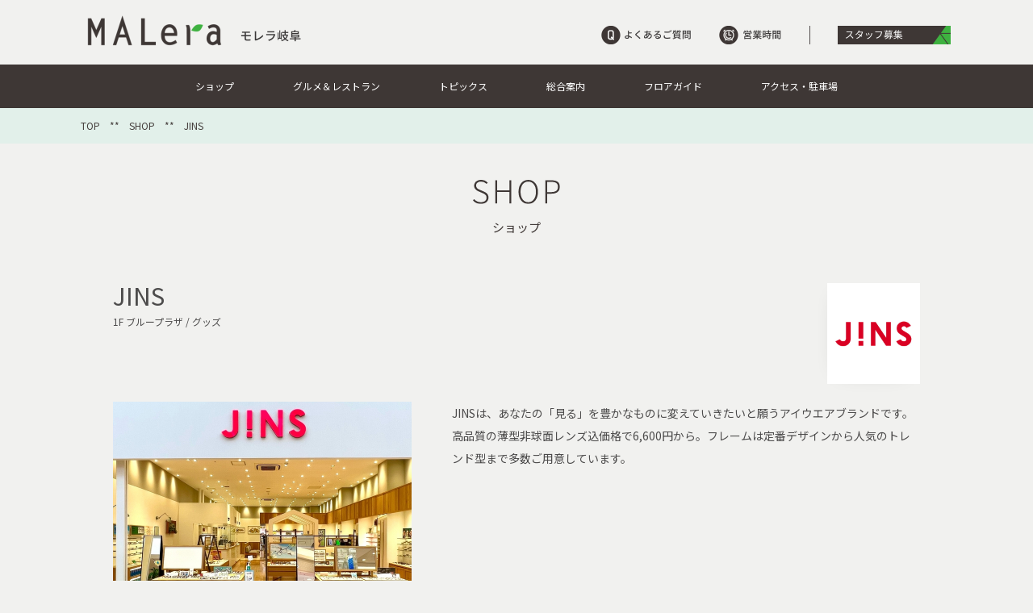

--- FILE ---
content_type: text/html; charset=utf-8
request_url: https://malera-gifu.com/shopguide/jins
body_size: 5646
content:
<!DOCTYPE html PUBLIC "-//W3C//DTD XHTML 1.0 Transitional//EN" "http://www.w3.org/TR/xhtml1/DTD/xhtml1-transitional.dtd">
<html xmlns="http://www.w3.org/1999/xhtml">
<head>
<meta http-equiv="Content-Type" content="text/html; charset=UTF-8" />
<meta name="viewport" content="width=device-width,initial-scale=1.0,minimum-scale=1.0,maximum-scale=1.0,user-scalable=0">
<meta name="keywords" content="モレラ,岐阜,映画,レストラン,ショッピング,シネマ">
<meta name="description" content="樽見鉄道モレラ岐阜駅前。映画、レストラン、イベント、お買物が一日中楽しめる大型ショッピングセンターです。">
<meta http-equiv="Content-script-type" content="text/javascript" />
<meta http-equiv="Content-style-type" content="text/css" />
<script src= "https://malera-gifu.com/js/jquery.js" type="text/javascript"></script>
<script src= "https://malera-gifu.com/js/smoothScroll.js" type="text/javascript"></script>

<script type="text/javascript">
jQuery(document).ready(function($) {
    //PC環境の場合
    if (window.matchMedia( '(min-width: 768px)' ).matches) { //切り替える画面サイズ
        $.ajax({
            url: '../js/scrolltopcontrol_s2.js',
            dataType: 'script',
            cache: false
      });
    //モバイル環境の場合
    } else {
       $.ajax({
            url: '../js/scrolltopcontrol_s2_sp2.js',
            dataType: 'script',
            cache: false
        });
    };
});
</script>

<script src= "https://malera-gifu.com/js/menu.js"></script>

<script type="text/javascript" src="https://malera-gifu.com/js/DropDownMenu.js" ></script>
<script language="JavaScript">
<!--
// プルダウンメニュー
flag = false;
function pullDown() {
  if(flag) menulst.style.visibility = "hidden";
  else menulst.style.visibility = "visible";
  flag = !flag;
}
//-->
</script>

<!--NEWS INFO SLIDE-->

<!--NEWS INFO SLIDE-->
<link rel="stylesheet" type="text/css" href="https://malera-gifu.com/slick/slick.css" media="screen" />
<link rel="stylesheet" type="text/css" href="https://malera-gifu.com/slick/slick-theme.css" media="screen" />
<script src="https://malera-gifu.com/slick/slick.min.js"></script>


<link rel="stylesheet" href="https://malera-gifu.com/js/colorbox/colorbox.css" type="text/css">
<script src="https://malera-gifu.com/js/colorbox/jquery.colorbox.js"></script>
<!-- aa -->
<script>
	jQuery(function(){
	    jQuery(".colorbox").colorbox({
		    maxWidth:"80%",
		    maxHeight:"80%",
		    opacity: 0.7
		});
	});
</script>

<script>
    jQuery(function() {
	  jQuery(".hourtime").colorbox({
	    inline:true,
	    maxWidth:"90%",
	    maxHeight:"90%",
	    opacity: 0.7
	  });
	});
</script>

<link rel="stylesheet" href="https://malera-gifu.com/css/base.css?2.0.6" type="text/css" />

<link rel="stylesheet" href="https://use.fontawesome.com/releases/v5.6.3/css/all.css" type="text/css" />

<link rel="stylesheet" href="https://malera-gifu.com/css/mgstd.css?2.0.6" type="text/css" />


<title>JINS | ショップガイド | モレラ岐阜公式HP | MAlLera</title>

<link rel="stylesheet" href="../css/gourmet.css" type="text/css" />
<link rel="stylesheet" href="../css/shop.css" type="text/css" />

<script>
	jQuery(function() {
    jQuery('.multiple-item').slick({
          infinite: true,
          dots:false,
          slidesToShow: 4,
          slidesToScroll: 1,
          responsive: [{
               breakpoint: 768,
                    settings: {
                         slidesToShow: 1.1,
                         slidesToScroll: 1,
               }
          }
          ]
     });
});
</script>


<!-- Google tag (gtag.js) -->
<script async src="https://www.googletagmanager.com/gtag/js?id=G-1MV34V364V"></script>
<script>
  window.dataLayer = window.dataLayer || [];
  function gtag(){dataLayer.push(arguments);}
  gtag('js', new Date());

  gtag('config', 'G-1MV34V364V');
  gtag('config', 'UA-35755819-1');
</script>


<!--facebook ピクセルタグ-->
<!-- Meta Pixel Code -->
<script>
!function(f,b,e,v,n,t,s)
{if(f.fbq)return;n=f.fbq=function(){n.callMethod?
n.callMethod.apply(n,arguments):n.queue.push(arguments)};
if(!f._fbq)f._fbq=n;n.push=n;n.loaded=!0;n.version='2.0';
n.queue=[];t=b.createElement(e);t.async=!0;
t.src=v;s=b.getElementsByTagName(e)[0];
s.parentNode.insertBefore(t,s)}(window, document,'script',
'https://connect.facebook.net/en_US/fbevents.js');
fbq('init', '3157617731226384');
fbq('track', 'PageView');
</script>
<noscript><img height="1" width="1" style="display:none"
src="https://www.facebook.com/tr?id=3157617731226384&ev=PageView&noscript=1"
/></noscript>
<!-- End Meta Pixel Code -->
<!--/facebook ピクセルタグ-->
</head>
<body>



<!--HEADER-->
<p id="pagetopbtn"><a href="#wrap"><img src="https://malera-gifu.com/img/common/pagetop.png" width="100%"></a></p>
<a href="#top" id="top"></a>
<header>
        <div id="hour"><script>
      function showPopup(){  
        var x = document.getElementsByClassName("hourtime-sp-wrapper");
        x[0].classList.remove("is-hidden");
        }
      function hidePopup(){ 
        var x = document.getElementsByClassName("hourtime-sp-wrapper");
        x[0].classList.add("is-hidden");
        }
</script>

<ul>

<button onclick="showPopup()"><img src="https://malera-gifu.com/img/sp/common/header_bnr-hours.gif" alt="営業時間" width="100%"></button>
<div class="hourtime-sp-wrapper is-hidden">
  <div class="hourtime-sp-bg" onclick="hidePopup()"></div>
  <div class="hourtime-sp-main">

    <section id="hourtimewrap">
        <div id="hourtime">
            <div class="closebtn" onclick="hidePopup()">×</div>
            <div class="title">営業時間</div>
            <ul>
            <li>
                <div class="area">専門店</div>
				<div class="time">10:00 〜 21:00</div>
            </li>
            <li>
                <div class="area">フードガーデン</div>
				<div class="time">10:00 〜 21:00　</div>
            </li>
            <li>
                <div class="area">グルメアベニュー</div>
				<div class="time">11:00 〜 22:00</div>
            </li>
            <li>
				<div class="area">ATM営業時間 10:00 〜 21:00</div>
            </li>
            <li>
				<div class="area">駐車場（東側）終日</div>
            </li>
            <li>
				<div class="area">駐車場（⻄側）9:00 〜 22:00</div>
            </li>
            </ul>
            <div class="btn-detail vect"><a href="https://malera-gifu.com/info-businesshours/#anc01">詳しくはこちら</a></div>
        </div>
    </section>

    </div>
</div>


</div>
    <div id="logowrap">
        <h1 id="logo"><a href="https://malera-gifu.com/"><img src="https://malera-gifu.com/img/common/logo.png" alt="モレラ岐阜" width="100%"></a></h1>
    </div>
	<div id="bnr">
        <div class="bnr-staff"><a href="https://malera-gifu-recruit.jp/-/top/" target="_blank"><img src="https://malera-gifu.com/img/common/header_bnr-staff.gif" alt="スタッフ募集" width="100%"></a></div>
        <div class="bnr-link1"><a href="https://malera-gifu.com/info-businesshours/"><img src="https://malera-gifu.com/img/common/header_bnr-hours.gif" alt="営業時間" width="100%"></a></div>
        <div class="bnr-link2"><a href="https://malera-gifu.com/info-faq/"><img src="https://malera-gifu.com/img/common/header_bnr-faq.gif" alt="よくあるご質問" width="100%"></a></div>
    </div>
    
    <div id="menu-sp-area">
		<div class="menu-sp">
	        <div id="nav">
	        
	            <div class="btn-close">&nbsp;</div>
	            <ul>
	                <li class="vect"><a href="https://malera-gifu.com/">HOME</a></li>
	                <li class="vect"><a href="https://malera-gifu.com/shopguide/">ショップ</a></li>
	                <li class="vect"><a href="https://malera-gifu.com/gourmet/">グルメ＆レストラン</a></li>
	                <li class="topi vect">トピックス</li>
	                <li class="sbmenu"><a href="https://malera-gifu.com/topics-event">イベントニュース</a></li>
	                <li class="sbmenu"><a href="https://malera-gifu.com/topics-shopnews">ショップニュース</a></li>
	                <li class="sbmenu"><a href="https://malera-gifu.com/topics-malera">モレラからのお知らせ</a></li>
	                <li class="sbmenu"><a href="https://malera-gifu.com/topics-campaign/">セール・キャンペーン</a></li>
	                <li class="vect"><a href="https://malera-gifu.com/information/">総合案内</a></li>
	                <li class="vect"><a href="https://malera-gifu.com/floorguide/">フロアガイド</a></li>
	                <li class="vect"><a href="https://malera-gifu.com/info-access/">アクセス・駐車場</a></li>
	            </ul>
                <table class="ftmenu">
                    <tr>
                        <td><a href="https://malera-gifu.com/info-faq/">よくあるご質問</a></td>
                        <td><a href="https://malera-gifu-recruit.jp/-/top/" target="_blank">スタッフ募集</a></td>
                    </tr>
                    <tr>
                        <td><a href="https://malera-gifu.com/sitemap/">サイトマップ</a></td>
                        <td><a href="https://malera-gifu.com/privacy/">プライバシーポリシー</a></td>
                    </tr>
                </table>
	        </div>
	        <button class="menu"><span></span><span></span><span></span></button>
	    </div>
	    <div class="btn-open">&nbsp;</div>
	    
	</div>

</header>

<h2 id="naviwrap">
    <div id="navi">
		<a href="../shopguide/">ショップ</a>
<a href="../gourmet/">グルメ＆レストラン</a>
<a href="#" id="mmenu1" onMouseOver="mopen(1);" onMouseOut="mclosetime();">トピックス</a>
<div class="submenu" id="menu1" onMouseOver="mcancelclosetime()" onMouseOut="mclosetime();">
    <div class="list-menu">
        <a href="../topics-event/">イベントニュース</a>
        <a href="../topics-shopnews/">ショップニュース</a>
        <a href="../topics-malera/">モレラからのお知らせ</a>
        <a href="../topics-campaign/">セール・キャンペーン</a>
    </div>
</div>
<a href="../information/">総合案内</a>
<a href="../floorguide/">フロアガイド</a>
<a href="../info-access/">アクセス・駐車場</a>
    </div>
</h2>



<!--CRUMB-->
<div id="crumb">
    <div class="inner"><a href="https://malera-gifu.com/">TOP</a>　**　<a href="./">SHOP</a>　**　JINS</div>
</div>


<!--CONTENTS-->
<div id="container">


<h2 id="shop_title"><img src="../img/shop/shop-title.svg" alt="SHOP"></h2>
<h3 id="contents_sbtitle" class="mbtn60">ショップ</h3>


<div class="shop_detail bbtm">

    <div class="shop-infowrap">
        <div class="shop-title">
            <div class="shop-name">
                <span class="name">JINS</span><br />
                <span class="areacate">1F ブループラザ / グッズ</span>
            </div>
            
            <div class="shop-thumb"><img src='https://malera-gifu.com/pic/m01_76_1.s.jpg?1766156423' alt='JINS' style='width:100%' /></div>
        </div>
        <div class="shop-lead"></div>
    </div>

    <div class="shop-infowrap">
        <div class="ph1"><img src='https://malera-gifu.com/pic/m01_76_2.s.jpg?1766156423' alt='JINS' style='width:100%' /></div>
        <div class="txt1">
            <p>JINSは、あなたの「見る」を豊かなものに変えていきたいと願うアイウエアブランドです。高品質の薄型非球面レンズ込価格で6,600円から。フレームは定番デザインから人気のトレンド型まで多数ご用意しています。</p>
        </div>
        <div class="sns">
          
          
          
        </div>
    </div>

</div>


<div class="shop_detail bbtm">

    <div class="shop-infowrap">
        <div class="txt2">
            <table class="spc">
                        <tr>
            <th>アイテム</th>
            <td>眼鏡<br></td>
        </tr>

                        <tr>
            <th>営業時間</th>
            <td>10:00〜21:00</td>
        </tr>

                        <tr>
            <th>電話番号</th>
            <td>058-324-3003</td>
        </tr>

                        <tr>
            <th>URL</th>
            <td><a href="http://www.jins-jp.com/" target="_blank">http://www.jins-jp.com/</a></td>
        </tr>

                <tr>
                    <th>フロア</th>
                    <td>1F ブループラザ</td>
                </tr>
                
            </table>
        </div>
        <div class="ph2">	<a href="https://malera-gifu.com/pic/e05_13_1.jpg?1743113923" class="colorbox"><img src="https://malera-gifu.com/pic/e05_13_1.s.jpg?1743113923" alt="フロアマップ" class="map" ></a>
 </div>
    </div>
    
    	    <div id="servicewrap">
	        <div class="ttl">対応サービス</div>
	        <div class="bnr">
	            <div><img src='../img/shopguide/shop-service_img1.jpg' width='100%'></div><div><img src='../img/shopguide/shop-service_img2.jpg' width='100%'></div><div><img src='../img/shopguide/shop-service_img3.jpg' width='100%'></div><div><img src='../img/shopguide/shop-service_img4.jpg' width='100%'></div><div><img src='../img/shopguide/shop-service_img6.jpg' width='100%'></div>
	        </div>
	    </div>

    
    
    
</div>

		<h4 id="shop_sbtitle1"><img src="../img/shop/shopnews-title.svg" alt="SHOP NEWS"></h4>
		<div class="sbtxt">ショップニュース</div>
		<div class="newswrap">
			<div class="slick multiple-item">
				        <a href="https://malera-gifu.com/topics-shopnews/detail.cgi?id=8891">
	        <div class="news">
	            <div class="ph"><img src='https://malera-gifu.com/pic/d01_8891_1.k.jpg?1766132839' alt='' style='width:100%'></div>
	            <div class="name">JINS</div>
	            <div class="txt">太陽光を操るレンズ。「可視光調光レンズ」</div>
	            <div class="date">2025.12.19UP</div>
	        </div>
        </a>
        <a href="https://malera-gifu.com/topics-shopnews/detail.cgi?id=9168">
	        <div class="news">
	            <div class="ph"><img src='https://malera-gifu.com/pic/d01_9168_1.k.jpg?1765931904' alt='' style='width:100%'></div>
	            <div class="name">JINS</div>
	            <div class="txt">SNSで話題！「中顔面短縮メガネ」大好評発売中！</div>
	            <div class="date">2025.12.17UP</div>
	        </div>
        </a>
        <a href="https://malera-gifu.com/topics-shopnews/detail.cgi?id=9135">
	        <div class="news">
	            <div class="ph"><img src='https://malera-gifu.com/pic/d01_9135_1.k.jpg?1765533474' alt='' style='width:100%'></div>
	            <div class="name">JINS</div>
	            <div class="txt">新作コレクション発売！品と質で掛ける「NEW CLASSIC」</div>
	            <div class="date">2025.12.12UP</div>
	        </div>
        </a>
        <a href="https://malera-gifu.com/topics-shopnews/detail.cgi?id=8757">
	        <div class="news">
	            <div class="ph"><img src='https://malera-gifu.com/pic/d01_8757_1.k.jpg?1764935413' alt='' style='width:100%'></div>
	            <div class="name">JINS</div>
	            <div class="txt">【店舗限定】２本目から10％OFFまとめ買いキャンペーン実施中！</div>
	            <div class="date">2025.12.05UP</div>
	        </div>
        </a>
        <a href="https://malera-gifu.com/topics-shopnews/detail.cgi?id=9078">
	        <div class="news">
	            <div class="ph"><img src='https://malera-gifu.com/pic/d01_9078_1.k.jpg?1764325550' alt='' style='width:100%'></div>
	            <div class="name">JINS</div>
	            <div class="txt">＼JINS BUZZ SALE 第一弾実施中 ！／</div>
	            <div class="date">2025.11.28UP</div>
	        </div>
        </a>
        <a href="https://malera-gifu.com/topics-shopnews/detail.cgi?id=8855">
	        <div class="news">
	            <div class="ph"><img src='https://malera-gifu.com/pic/d01_8855_1.k.jpg?1764150053' alt='' style='width:100%'></div>
	            <div class="name">JINS</div>
	            <div class="txt">毎日に寄り添う、最高の“バディ”になるアイウエア！</div>
	            <div class="date">2025.10.10UP</div>
	        </div>
        </a>
        <a href="https://malera-gifu.com/topics-shopnews/detail.cgi?id=8582">
	        <div class="news">
	            <div class="ph"><img src='https://malera-gifu.com/pic/d01_8582_1.k.jpg?1757400353' alt='' style='width:100%'></div>
	            <div class="name">JINS</div>
	            <div class="txt">メガネに発見！「JINS×たまごっち」発売！</div>
	            <div class="date">2025.08.07UP</div>
	        </div>
        </a>
        <a href="https://malera-gifu.com/topics-shopnews/detail.cgi?id=8276">
	        <div class="news">
	            <div class="ph"><img src='https://malera-gifu.com/pic/d01_8276_1.k.jpg?1750292214' alt='' style='width:100%'></div>
	            <div class="name">JINS</div>
	            <div class="txt">誰もが心に刻んだ、あの物語をアイウエアに！</div>
	            <div class="date">2025.06.04UP</div>
	        </div>
        </a>
        <a href="https://malera-gifu.com/topics-shopnews/detail.cgi?id=8011">
	        <div class="news">
	            <div class="ph"><img src='https://malera-gifu.com/pic/d01_8011_1.k.jpg?1745820524' alt='' style='width:100%'></div>
	            <div class="name">JINS</div>
	            <div class="txt">『JINS×ドラゴンボール』発売！視界の先に広がる、新たなアドベンチャーへ出かけよう！</div>
	            <div class="date">2025.04.17UP</div>
	        </div>
        </a>
        <a href="https://malera-gifu.com/topics-shopnews/detail.cgi?id=8041">
	        <div class="news">
	            <div class="ph"><img src='https://malera-gifu.com/pic/d01_8041_1.k.jpg?1745333283' alt='' style='width:100%'></div>
	            <div class="name">JINS</div>
	            <div class="txt">『JINS×ドラゴンボール』発売！視界の先に広がる、新たなアドベンチャーへ出かけよう！</div>
	            <div class="date">2025.04.22UP</div>
	        </div>
        </a>
        <a href="https://malera-gifu.com/topics-shopnews/detail.cgi?id=7971">
	        <div class="news">
	            <div class="ph"><img src='https://malera-gifu.com/pic/d01_7971_1.k.jpg?1744623848' alt='' style='width:100%'></div>
	            <div class="name">JINS</div>
	            <div class="txt">『STAR WARS』の世界観を落とし込んだサングラスが2025年04月10日に登場。</div>
	            <div class="date">2025.04.12UP</div>
	        </div>
        </a>
        <a href="https://malera-gifu.com/topics-shopnews/detail.cgi?id=7846">
	        <div class="news">
	            <div class="ph"><img src='https://malera-gifu.com/pic/d01_7846_1.k.jpg?1742965856' alt='' style='width:100%'></div>
	            <div class="name">JINS</div>
	            <div class="txt">ディズニープリンセスのキッズアイウエアコレクションが2025年03月20日に発売！</div>
	            <div class="date">2025.03.17UP</div>
	        </div>
        </a>
        <a href="https://malera-gifu.com/topics-shopnews/detail.cgi?id=7697">
	        <div class="news">
	            <div class="ph"><img src='https://malera-gifu.com/pic/d01_7697_1.k.jpg?1742865065' alt='' style='width:100%'></div>
	            <div class="name">JINS</div>
	            <div class="txt">時代を超えて愛される英国リバティ社とJINSのメガネに新柄が追加！</div>
	            <div class="date">2025.02.11UP</div>
	        </div>
        </a>

		    </div>
		</div>






</div>
<!--/CONTENTS-->



<!--footer-->

<footer>
    <div id="ft-navi">
        <a href="../info-faq/">よくあるご質問</a><a href="../info-eventspace/">イベント・催事スペースのご案内</a><span class="br-sp"></span>
        <a href="https://malera-gifu-recruit.jp/-/top/index.html">スタッフ募集</a><a href="../sitemap/">サイトマップ</a><span class="br-sp"></span>
        <a href="../privacy/">プライバシーポリシー</a><a href="https://malera-gifu.com/staffonly/menu.php">スタッフサイト</a>
    </div>
    <h2 class="logo"><a href="../"><img src="../img/common/logo-ft.png" alt="モレラ岐阜" width="100%"></a></h2>
    <div class="copy">Copyright &copy; モレラ岐阜 , All Rights Reserved</div>
</footer>



</body>
</html>


--- FILE ---
content_type: text/css
request_url: https://malera-gifu.com/slick/slick-theme.css
body_size: 925
content:
@charset 'UTF-8';
/* Slider */
.slick-loading .slick-list
{
    background: #fff url('ajax-loader.gif') center center no-repeat;
}

/* Icons */
@font-face
{
}
/* Arrows */
.slick-prev
{
    position: absolute;
    top: 28%;

    display: block;

    width: 48px;
    height: 42px;
    padding: 0;

    cursor: pointer;

    color: transparent;
    border: none;
    outline: none;
  background: url(../img/slide/arrow-L.png); background-size: 48px 42px;
    z-index: 100;
}
.slick-next
{
    position: absolute;
    top: 28%;

    display: block;

    width: 48px;
    height: 42px;
    padding: 0;

    cursor: pointer;

    color: transparent;
    border: none;
    outline: none;
  background: url(../img/slide/arrow-R.png); background-size: 48px 42px;
    z-index: 100;
}
.slick-next:hover,
.slick-next:focus
{
    color: transparent;
    outline: none;
  background: url(../img/slide/arrow-R.png); background-size: 48px 42px;
}
.slick-prev:hover,
.slick-prev:focus
{
    color: transparent;
    outline: none;
  background: url(../img/slide/arrow-L.png); background-size: 48px 42px;
}
.slick-prev:hover:before,
.slick-prev:focus:before,
.slick-next:hover:before,
.slick-next:focus:before
{
    opacity: 1;
}
.slick-prev.slick-disabled:before,
.slick-next.slick-disabled:before
{
    opacity: .25;
}

.slick-prev:before,
.slick-next:before
{
    font-family: 'slick';
    font-size: 20px;
    line-height: 1;

    opacity: .75;
    color: white;

    -webkit-font-smoothing: antialiased;
    -moz-osx-font-smoothing: grayscale;
}

.slick-prev
{
    left: -16px;
}
[dir='rtl'] .slick-prev
{
    right: -16px;
    left: auto;
}
.slick-prev:before
{
}
[dir='rtl'] .slick-prev:before
{
}

.slick-next
{
    right: -16px;
}
[dir='rtl'] .slick-next
{
    right: auto;
    left: -16px;
}
.slick-next:before
{
}
[dir='rtl'] .slick-next:before
{
}





/* Dots */
.slick-dotted.slick-slider
{
    margin-bottom: 30px;
}

.slick-dots
{
    position: absolute;
    bottom: -25px;

    display: block;

    width: 100%;
    padding: 0;
    margin: 0;

    list-style: none;

    text-align: center;
}
.slick-dots li
{
    position: relative;

    display: inline-block;

    width: 20px;
    height: 20px;
    margin: 0 5px;
    padding: 0;

    cursor: pointer;
}
.slick-dots li button
{
    font-size: 0;
    line-height: 0;

    display: block;

    width: 20px;
    height: 20px;
    padding: 5px;

    cursor: pointer;

    color: transparent;
    border: 0;
    outline: none;
    background: transparent;
}
.slick-dots li button:hover,
.slick-dots li button:focus
{
    outline: none;
}
.slick-dots li button:hover:before,
.slick-dots li button:focus:before
{
    opacity: 1;
}
.slick-dots li button:before
{
    font-family: 'slick';
    font-size: 6px;
    line-height: 20px;

    position: absolute;
    top: 0;
    left: 0;

    width: 20px;
    height: 20px;

    content: '•';
    text-align: center;

    opacity: .25;
    color: black;

    -webkit-font-smoothing: antialiased;
    -moz-osx-font-smoothing: grayscale;
}
.slick-dots li.slick-active button:before
{
    opacity: .75;
    color: black;
}



@media only screen and (max-width: 768px) {

.svect-non .slick-prev, .svect-non .slick-next { display: none; }

.slick-prev
{
    position: absolute;
    top: 27%;

    display: block;

    width: 44px;
    height: 38px;
    padding: 0;

    cursor: pointer;

    color: transparent;
    border: none;
    outline: none;
  background: url(../img/slide/arrow-L.png); background-size: 44px 38px;
    z-index: 10;
}
.slick-next
{
    position: absolute;
    top: 27%;

    display: block;

    width: 44px;
    height: 38px;
    padding: 0;

    cursor: pointer;

    color: transparent;
    border: none;
    outline: none;
  background: url(../img/slide/arrow-R.png); background-size: 44px 38px;
    z-index: 10;
}
.slick-next:hover,
.slick-next:focus
{
    color: transparent;
    outline: none;
  background: url(../img/slide/arrow-R.png); background-size: 44px 38px;
}
.slick-prev:hover,
.slick-prev:focus
{
    color: transparent;
    outline: none;
  background: url(../img/slide/arrow-L.png); background-size: 44px 38px;
}
.slick-prev:hover:before,
.slick-prev:focus:before,
.slick-next:hover:before,
.slick-next:focus:before
{
    opacity: 1;
}
.slick-prev.slick-disabled:before,
.slick-next.slick-disabled:before
{
    opacity: .25;
}

.slick-prev:before,
.slick-next:before
{
    font-family: 'slick';
    font-size: 20px;
    line-height: 1;

    opacity: .75;
    color: white;

    -webkit-font-smoothing: antialiased;
    -moz-osx-font-smoothing: grayscale;
}

.slick-prev
{
    left: 0px;
}
[dir='rtl'] .slick-prev
{
    right: 0px;
    left: auto;
}
.slick-prev:before
{
}
[dir='rtl'] .slick-prev:before
{
}

.slick-next
{
    right: 0px;
}
[dir='rtl'] .slick-next
{
    right: auto;
    left: 0px;
}
.slick-next:before
{
}
[dir='rtl'] .slick-next:before
{
}

}


--- FILE ---
content_type: text/css
request_url: https://malera-gifu.com/css/base.css?2.0.6
body_size: 5690
content:
@import url(//fonts.googleapis.com/earlyaccess/notosansjp.css);
@charset "UTF-8";
/* CSS Document */

html			{ height: 100%; background: #f1f1ef; }
body			{ margin: 0; padding: 0 0 1px 0; border: 0; color: #4c4c4c; text-align: left; font-size: 90%; font-family: 'Noto Sans JP', sans-serif; font-weight: normal; font-style: normal; -webkit-text-size-adjust: 100%; }
div				{ vertical-align: bottom; line-height: 1em; }
form			{ margin:0; padding:0; }
img				{ margin:0; padding:0; font-size:0; line-height:0; border:0; }
ul,ol,li		{ margin:0px; padding:0px; list-style-type:none; line-height:1em;/*IE・FF*/ vertical-align:top;/*IE*/ }
h1,h2,h3,h4,h5,h6,p,address { font-size:100%; font-weight:normal; font-style:normal; margin-left:0; margin-right:0; margin-top:0; }
a { text-decoration: none; outline: none!important; }
a[href^="tel:"] { color: #ff0000; text-decoration: none; }


header			{ position: relative; margin: 0 auto; padding: 0; width: 100%; height: 80px; }
header #hour	{ display: none; }
header #logowrap{ position: absolute; top: 15px; left: 8vw; margin: 0; padding: 0; display: flex; }
header #logo	{ margin: 0; padding: 0; width: 285px; }
header #aniv_15th	{ margin: 0; padding: 0; width: 158px; }
header #bnr 	{ position: absolute; top: 32px; right: 8vw; margin: 0; padding: 0; width: 600px; overflow: hidden; }
header #bnr .bnr-staff	{ float: right; margin: 0 0 0 34px; padding: 0 0 0 34px; width: 140px; border-left: 1px solid #534d4d; }
header #bnr .bnr-link1	{ float: right; margin: 0 0 0 34px; padding: 0; width:  78px; }
header #bnr .bnr-link2	{ float: right; margin: 0 0 0 34px; padding: 0; width: 112px; }

@media only screen and (max-width: 1200px) {
header			{ position: relative; margin: 0 auto; padding: 0; width: 1200px; height: 80px; }
}

@media only screen and (max-width: 1030px) {
header			{ position: relative; margin: 0 auto; padding: 0; width: 100%; height: 80px; }
header #hour	{ display: none; }
header #logowrap{ position: absolute; top: 2.5vw; left: 1vw; margin: 0; padding: 0; display: flex; }
header #logo	{ margin: 0; padding: 0; width: 33%; }
header #aniv_15th	{ margin: 0; padding: 0; width: 18%; }
header #bnr 	{ position: absolute; top: 32px; right: 1vw; margin: 0; padding: 0; width: 600px; overflow: hidden; }
header #bnr .bnr-staff	{ float: right; margin: 0 0 0 14px; padding: 0 0 0 14px; width: 140px; border-left: 1px solid #534d4d; }
header #bnr .bnr-link1	{ float: right; margin: 0 0 0 14px; padding: 0; width:  78px; }
header #bnr .bnr-link2	{ float: right; margin: 0 0 0 14px; padding: 0; width: 112px; }
}

@media only screen and (max-width: 768px) {
header			{ position: relative; margin: -100px 0 0 0; padding: 0; width: 100%; height: 70px; display: -webkit-flex; display: flex; background-size: 29.6px 9.6px; position: fixed; z-index: 100; 
background-image: url(../img/sp/common/btn-menu.gif);
background-repeat: no-repeat;
    background-color: #fff;
    background-position: right 16px bottom 14px; }
header #hour	    { display: block; margin: 12px 0 0 -5px; padding: 0; }
header #hour img   { width: 46px; }
header #logowrap{ position: static; margin: 0 0 0 -8px; padding: 0; }
header #logo	    { margin: 0; padding: 19px 0 0 0; width: 56%; }
header #logo img    { width: 100%; }
header #aniv_15th   { margin: 0 0 0 -8px; padding: 19px 0 0 0; width: 32%; }
header #aniv_15th img    { width: 100%; }
header #bnr 	{ display: none; }
header #hour button	    { border: none; background: none; }
    
@media screen and (orientation: landscape) {
header #logowrap{ position: static; margin: 0 0 0 20%; padding: 0; }
header #logo	    { margin: 0; padding: 17px 0 0 0; width: 40%; }
header #logo img    { width: 100%; }
header #aniv_15th   { margin: 0 0 0 0; padding: 17px 0 0 0; width: 24%; }
header #aniv_15th img    { width: 100%; }
}
}


footer			{ margin: 0; padding: 70px 0; width: 100%; background: #302a28; border-top: 10px solid #3e3735; text-align: center; clear: both; }
footer #ft-navi	{ margin: 0 auto 90px auto; padding: 0; width: 1100px; font-size: 12px; color: #fff; line-height: 1.2em; }
footer #ft-navi a	{ margin: 0 20px; padding: 10px 0; text-decoration: none; color: inherit; }
footer #ft-navi a { display: inline-block; position: relative; text-decoration: none; }
footer #ft-navi a::after { position: absolute; content: ''; top: 2.5em; left: 0; width: 100%; height: 1px; opacity: 0; background: #3eb140; transition: all .6s ease 0s; visibility: hidden; }
footer #ft-navi a:hover { cursor: pointer; }
footer #ft-navi a:hover::after { bottom: 2px; opacity: 1; visibility: visible; }

footer h2.logo	{ margin: 0 auto 30px auto; padding: 0; width: 166px; }
footer .copy	{ margin: 0; padding: 0; font-size: 11px; color: #fff; line-height: 1.2em; text-align: center; letter-spacing: 2px; }

@media only screen and (max-width: 1200px) {
footer			{ margin: 0; padding: 70px 0; width: 1200px; background: #302a28; border-top: 10px solid #3e3735; text-align: center; clear: both; }
}

@media only screen and (max-width: 768px) {
footer			{ margin: 0; padding: 25px 0; width: 100%; background: #302a28; border-top: 10px solid #3e3735; text-align: left; }
footer #ft-navi	{ margin: 0 auto 50px auto; padding: 0; width: 93%; font-size: 12px; color: #fff; line-height: 1.2em; overflow: hidden; }
footer #ft-navi a	{ margin: 0 0; padding: 10px 0; text-decoration: none; color: inherit; width: 50%; display: block; float: left; }
footer #ft-navi a:hover::after { bottom: 2px; opacity: 0; visibility: visible; }

footer h2.logo	{ margin: 0 auto 30px auto; padding: 0; width: 40%; }
footer .copy	{ margin: 0; padding: 0; font-size: 11px; color: #fff; line-height: 1.2em; text-align: center; letter-spacing: 2px; }

@media screen and (orientation: landscape) {
footer #ft-navi	{ margin: 0 auto 30px auto; padding: 0; width: 93%; font-size: 14px; color: #fff; line-height: 1.2em; overflow: hidden; }
footer #ft-navi a	{ margin: 0; padding: 10px 0 10px 10%; text-decoration: none; color: inherit; width: 40%; display: block; float: left; }
footer h2.logo	{ margin: 0 auto 20px auto; padding: 0; width: 20%; }
}
}


#naviwrap			{ margin: 0 0 0 0; padding: 0 0; width: 100%; background: #3e3735; }
#naviwrap #navi		{ margin: 0 auto; padding: 0; width: 1100px; font-size: 12px; color: #fff; line-height: 1.2em; text-align: center; position: relative; }
#naviwrap #navi a	{ margin: 0 30px; padding: 20px 5px; color: inherit; text-decoration: none; }
#naviwrap #navi a { display: inline-block; position: relative; text-decoration: none; }
#naviwrap #navi a::after { position: absolute; content: ''; top: 3.3em; left: 0; width: 100%; height: 1px; opacity: 0; background: #3eb140; transition: all .6s ease 0s; visibility: hidden; }
#naviwrap #navi a:hover { cursor: pointer; }
#naviwrap #navi a:hover::after { bottom: 2px; opacity: 1; visibility: visible; }

#naviwrap .list-menu		{ margin: 0; padding: 13px 0; border-top: 2px solid #2f2927; border-bottom: 2px solid #2f2927; }
#naviwrap .list-menu a		{ margin: 0; padding: 13px 0 !important; font-size: 12px; color: #f1f1ef; line-height: 1em; text-align: left; text-decoration: none; }
#naviwrap .list-menu a::after { position: absolute; content: ''; top: 2.7em !important; left: 0; width: 100%; height: 1px; opacity: 0; background: #3eb140; transition: all .6s ease 0s; visibility: hidden; }

#naviwrap .submenu		{ visibility: hidden; position: absolute; top: 53px; left: 420px; width: 200px; background: #36302e; z-index: 100; margin: 0; padding: 13px 0;  }

@media only screen and (max-width: 1200px) {
#naviwrap			{ margin: 0 0 0 0; padding: 0 0; width: 1200px; background: #3e3735; }
}

@media only screen and (max-width: 768px) {
#naviwrap			{ display: none; }
}

/* ==================================================
MENU
===================================================== */

.menu-sp	{ display: none; }


@media screen and (max-width: 768px) {

.menu-sp	{ display: block; width: 100%; }

.menu, .menu span { display: inline-block; -webkit-transition: all .6s; transition: all .6s; box-sizing: border-box; }

.btn-open	{ margin: 0; padding: 0; width: 54px; height: 54px; border-radius: 16px; position: absolute; right: 12px; top: 7px; }
.btn-close	{ margin: 0; padding: 0; width: 54px; height: 54px; border-radius: 16px; position: absolute; right: 12px; top: 7px; }

.menu { position: fixed; top: 15px; right: 15px; width: 31px; height: 23px; z-index: 10; border: none; background: #fff; }

.menu span { position: absolute; left: 0; width: 100%; height: 3px; background-color: #323131; z-index: 1000; }

.menu span:nth-of-type(1) { top: 0px; }
.menu span:nth-of-type(2) { top: 10px; }
.menu span:nth-of-type(3) { bottom: 0px; }

.menu.active span:nth-of-type(1) { -webkit-transform: translateY(10px) rotate(45deg); transform: translateY(10px) rotate(45deg); }
.menu.active span:nth-of-type(2) { opacity: 0; }
.menu.active span:nth-of-type(3) { -webkit-transform: translateY(-10px) rotate(-45deg); transform: translateY(-10px) rotate(-45deg); }



#nav { position: fixed; top: 70px; right: 0; z-index: 10; padding: 0 7%; width: 86%; height: 100%; opacity: 0; transition: all 0.6s ease-in-out; visibility: hidden; background: #fff;  }

#nav.active { right: 0; opacity: 1.0; -moz-transform: translateX(0); -webkit-transform: translateX(0); transform: translateX(0); visibility: visible; }

#nav ul				{ margin: 0 auto 15px auto; padding: 0 0 0 15px; width: 80%; }
#nav ul li			{ position: relative; display: block; list-style-type: none; margin: 0; padding: 0; width: 100%; border: none; border-bottom: 1px solid #e4e7e4; }
#nav ul li a	{ display: block; padding: 10px 0 10px 0; transition: all 0.6s ease-in-out; text-align: left; text-decoration: none; color: #3e3735; font-size: 14px; line-height: 1em; vertical-align: middle; }

#nav ul li::before{ left: 0; width: 6px; height: 6px; border-top: 1px solid #3eb140; border-right: 1px solid #3eb140; -webkit-transform: rotate(45deg); transform: rotate(45deg); }

#nav ul li.topi		{ position: relative; display: block; list-style-type: none; margin: 0; padding: 10px 0 10px 0; width: 100%; border: none; border-bottom: 1px solid #e4e7e4; }
#nav ul li.topi::before{ left: -28px; width: 6px; height: 6px; border-top: 1px solid #3eb140; border-right: 1px solid #3eb140; -webkit-transform: rotate(135deg); transform: rotate(135deg); }


#nav .vect::before,
#nav .vect::after{ position: absolute; top: 0; bottom: 0; left: -30px; margin: auto; content: ""; vertical-align: middle; }

#nav ul li.sbmenu	{ position: relative; display: block; list-style-type: none; margin: 0; padding: 0 0 0 10%; width: 90%; border: none; border-bottom: 1px solid #e4e7e4; }

#nav table.ftmenu      { margin: 0 auto; padding: 0 0 0 10px; width: 80%; border-spacing: 0; }
#nav table.ftmenu td   { margin: 0 auto; padding: 13px 0; width: 50%; font-size: 12px; color: #3e3735; line-height: 1em; text-align: left; }
#nav table.ftmenu a   { color: inherit; }
}







.btn-more           { position: relative; margin: 0 auto; padding: 15px 50px 15px 30px; border: 1px solid #4c4b4b; font-size: 14px; color: #4c4b4b; line-height: 1.2em; text-align: center; }
.btn-more:hover     { position: relative; margin: 0 auto; padding: 15px 50px 15px 30px; border: 1px solid #4c4b4b; font-size: 14px; color: #fffef7; line-height: 1.2em; transition: all 0.6s; background: #4c4b4b; text-align: center; }
.btn-more::before,
.btn-more::after{ position: absolute; top: 0; bottom: 0; right: -450px; margin: auto; content: ""; vertical-align: middle; }

.btnbase .vect::before{ right: 24px; width: 8px; height: 8px; border-top: 1.5px solid #4c4b4b; border-right: 1.5px solid #4c4b4b; -webkit-transform: rotate(45deg); transform: rotate(45deg); }

a.btn { text-decoration: none; }
a.btn:hover .vect::before{ right: 24px; width: 8px; height: 8px; border-top: 1.5px solid #fffef7; border-right: 1.5px solid #fffef7; -webkit-transform: rotate(45deg); transform: rotate(45deg); }

.btnbase { margin: 0; text-align: center; }
.bb1 { margin: 50px 0 60px 0; }
.bb2 { background: #fff; }
.bb3 { margin: 50px 0 100px 0; }

.btn-search { position: relative; margin: 0 auto; padding: 15px 0; border: 1px solid #4c4b4b; font-size: 14px; color: #4c4b4b; line-height: 1.2em; text-align: center; clear: both; background: #fff; width: 20%; }
.btn-search i { position: absolute; top: 15px; right: 15px; font-size: 15px; color: #4c4b4b; }
.btn-search:hover { position: relative; margin: 0 auto; padding: 15px 0; border: 1px solid #4c4b4b; font-size: 14px; color: #fff; line-height: 1.2em; text-align: center; clear: both; background: #4c4b4b; width: 20%; transition: all 0.6s;  }
.btn-search:hover i { position: absolute; top: 15px; right: 15px; font-size: 15px; color: #fff; }

@media screen and (max-width: 768px) {
.btn-more    { position: relative; margin: 0 auto; padding: 12px 13% 12px 10%; border: 1px solid #4c4b4b; font-size: 14px; color: #4c4b4b; line-height: 1.2em; text-align: center; font-weight: 500; }
.btn-more:hover    { position: relative; margin: 0 auto; padding: 12px 13% 12px 10%; border: 1px solid #4c4b4b; font-size: 14px; color: #fffef7; line-height: 1.2em; text-align: center; font-weight: 500; }
.btn-more::before,
.btn-more::after{ position: absolute; top: 0; bottom: 0; right: -450px; margin: auto; content: ""; vertical-align: middle; }

.btnbase .vect::before{ right: 10%; width: 8px; height: 8px; border-top: 1.5px solid #4c4b4b; border-right: 1.5px solid #4c4b4b; -webkit-transform: rotate(45deg); transform: rotate(45deg); }

a.btn { text-decoration: none; }
a.btn:hover .vect::before{ right: 10%; width: 8px; height: 8px; border-top: 1.5px solid #fffef7; border-right: 1.5px solid #fffef7; -webkit-transform: rotate(45deg); transform: rotate(45deg); }

.btnbase { margin: 0 auto; width: 100%; text-align: center; }
.bb1 { margin: 50px 0 60px 0; }
.bb2 { background: #fff; }
.bb3 { margin: 50px 0 100px 0; }

.btn-search { position: relative; margin: 0 auto; padding: 15px 5% 15px 0; border: 1px solid #4c4b4b; font-size: 14px; color: #4c4b4b; line-height: 1.2em; text-align: center; clear: both; background: #fff; width: 35%; }
.btn-search i { position: absolute; top: 15px; right: 15px; font-size: 15px; color: #4c4b4b; }
.btn-search:hover { position: relative; margin: 0 auto; padding: 15px 0; border: 1px solid #4c4b4b; font-size: 14px; color: #fff; line-height: 1.2em; text-align: center; clear: both; background: #4c4b4b; width: 40%; transition: all 0.6s;  }
.btn-search:hover i { position: absolute; top: 15px; right: 15px; font-size: 15px; color: #fff; }
}


#crumb      { margin: 0 0 45px 0; padding: 0; width: 100%; background: #e2f0ea; }
#crumb .inner  { margin: 0 auto; padding: 16px 0; width: 1080px; font-size: 12px; color: #453e3c; line-height: 1em; }
#crumb .inner a  { margin: 0; padding: 0; font-size: 12px; color: #453e3c; line-height: 1em; text-decoration: none; }

#crumb .inner a { display: inline-block; position: relative; text-decoration: none; }
#crumb .inner a::after { position: absolute; content: ''; top: 1.4em; left: 0; width: 100%; height: 1px; opacity: 0; background: #3eb140; transition: all .6s ease 0s; visibility: hidden; }
#crumb .inner a:hover { cursor: pointer; }
#crumb .inner a:hover::after { bottom: 2px; opacity: 1; visibility: visible; }


#crumb .inner a.top  { margin: 0; padding: 0; font-size: 12px; color: #3eb140; line-height: 1em; text-decoration: none; }

@media only screen and (max-width: 1200px) {
#crumb      { margin: 0 0 45px 0; padding: 0; width: 1200px; background: #e2f0ea; }
}

@media screen and (max-width: 768px) {
#crumb      { display: none; }
}

#container { margin: 0 0 90px 0; }

@media screen and (max-width: 768px) {
#container { margin: 100px 0 50px 0; }
}


@media screen and (min-width: 768px){	
.br-pc { display:block; }
.br-sp { display:none; }
}
@media screen and (max-width: 768px){	
.br-pc { display:none; }
.br-sp { display:block; }
}


.img-pc { display: block; }
.img-sp { display: none; }

@media screen and (max-width: 768px) {
.img-pc { display: none; }
.img-sp { display: block; }
}

@media screen and (max-width: 768px) {
.anchor{ margin-top: -120px; padding-top: 120px; }
}


#contents_sbtitle { margin: 0 auto 60px auto; padding: 0; font-size: 15px; color: #3e3735; line-height: 1.2em; text-align: center; }
.contents_sbtitle2 { margin: 0 auto 30px auto; padding: 0; font-size: 21px; color: #302a28; line-height: 1.2em; text-align: center; text-underline-offset: 10px; text-decoration: underline; letter-spacing: 0.2em; }
.mbtn60 { margin: 0 auto 60px auto; }

.contents_sbtitle3 { margin: 0 auto 60px auto; padding: 0; text-align: center; border-bottom: 4px solid #4c4b4b; width: 1050px; }
.contents_sbtitle3 .ttl { margin: 0 auto -10px auto; padding: 0; font-size: 13px; color: #3e3735; line-height: 1.2em; text-align: center; background: #f1f1ef; width: 300px; }
.contents_sbtitle3 .ttl img { margin: 0 0 10px 0; width: 165px; }

@media screen and (max-width: 768px){	
#contents_sbtitle     { margin: 0 auto 35px auto; padding: 0; font-size: 13px; color: #3e3735; line-height: 1.2em; text-align: center; font-weight: 500; }
.contents_sbtitle2 { margin: 0 auto 20px auto; padding: 0; font-size: 18px; color: #302a28; line-height: 1.2em; text-align: center; text-underline-offset: 10px; text-decoration: underline; font-weight: 500; letter-spacing: 0.1em; }
.mbtn60 { margin: 0 auto 40px auto; }

.contents_sbtitle3 { margin: 0 auto 30px auto; padding: 0; text-align: center; border-bottom: 4px solid #4c4b4b; width: 100%; }
.contents_sbtitle3 .ttl { margin: 0 auto -10px auto; padding: 0; font-size: 16px; color: #3e3735; line-height: 1.2em; font-weight: 500; text-align: center; background: #f1f1ef; width: 50%; }
.contents_sbtitle3 .ttl img { margin: 0 0 10px 0; width: 70%; }

@media screen and (orientation: landscape) {
.contents_sbtitle3 .ttl img { margin: 0 0 10px 0; width: 45%; }
}


}


.slide			{ overflow: hidden; margin: 0 auto 0 auto; padding: 0 50px; width: 1050px; }
.slide .news	{ float: left; margin: 0 25px 50px 25px; padding: 13px 0 0 0; width: 300px; position: relative; }
.slide .news:hover	{ opacity: 0.6; transition: all 0.6s; }
.slide .news .imgbx	{ margin: 0 auto 15px auto; padding: 0; width: 300px; height: 210px; }
.slide .news .imgbx img { width: 300px; height: 210px; object-fit: contain; } 
.slide .news .lead	{ margin: 0 0 10px 0; padding: 0; font-size: 15px; color: #3e3735; line-height: 1.4em; font-weight: 600; 
height: 3em; text-overflow: ellipsis; overflow: hidden; display: -webkit-box; -webkit-box-orient: vertical; -webkit-line-clamp: 2; }
.slide .news .txt 	{ margin: 0 0 13px 0; padding: 0 0 13px 0; font-size: 12px; color: #3e3735; line-height: 1.5em; border-bottom: 1px solid #cfe0dd; 
height: 4.5em; text-overflow: ellipsis; overflow: hidden; display: -webkit-box; -webkit-box-orient: vertical; -webkit-line-clamp: 3; }
.slide .news .tag 	{ margin: 0; padding: 7px 0 5px 0; font-size: 13px; color: #3e3735; line-height: 1.4em; border-top: 1px solid #cfe0dd; }
.slide .news .period{ margin: 0; padding: 0; font-size: 12px; color: #3e3735; line-height: 1.4em; }

.slide .news .new { position: absolute; top: -0; left: 5px; margin: 0; padding: 3px 0 2px 0; width: 6em; text-align: center; font-size: 13px; color: #fff; line-height: 1em; background: #4c4b4b; opacity: 0.9; }


.slide-shop			{ margin: 0 auto 50px auto; padding: 0 50px; width: 1140px; display: flex; flex-wrap: wrap; }
.slide-shop .news	{ float: none; margin: 0 20px 50px 20px; padding: 13px 0 0 0; width: 245px; position: relative; }
.slide-shop .news .imgbx	{ margin: 0 auto 13px auto; padding: 15px; width: 210px; background: #fff; text-align: center; 
box-shadow: -moz-box-shadow: -2px 0px 28px -17px rgba(0, 0, 0, 0.2);
-webkit-box-shadow: -2px 0px 28px -17px rgba(0, 0, 0, 0.2);
-ms-box-shadow: -2px 0px 28px -17px rgba(0, 0, 0, 0.2);
box-shadow: -2px 0px 28px -17px rgba(0, 0, 0, 0.2); }
.slide-shop .news .imgbx img	{ width: 210px; }
.slide-shop .news .area	{ margin: 0 0 10px 0; padding: 0; font-size: 10px; color: #4c4b4b; line-height: 1.2em; }
.slide-shop .news .name 	{ margin: 0 0 3px 0; padding: 0; font-size: 15px; color: #4c4b4b; line-height: 1.2em; font-weight: 600; height: 2.2em; }
.slide-shop .news .txt 	{ margin: 0 0 30px 0; padding: 0; font-size: 12px; color: #4c4b4b; line-height: 1.4em; height: 2em; }

.slide-shop .news .new { position: absolute; top: 20px; left: 33%; margin: 0; padding: 3px 0 2px 0; width: 6em; text-align: center; font-size: 13px; color: #4c4b4b; line-height: 1em; background: #e6f8e6; opacity: 0.9; }

.slide-shop .news:hover { opacity: 0.6; transition: all .6s ease 0s; }

@media only screen and (max-width: 1200px) {
.slide-shop			{ margin: 0 auto 50px auto; padding: 0 0; width: 1140px; display: flex; flex-wrap: wrap; }
}


@media only screen and (max-width: 768px) {
.slide			{ margin: 0 0 0 0%; padding: 20px 0 0 0; width: 100%; }
.slide .news	{ float: left; margin: 0 0 0 -10px; padding: 5px 0 0 0; width: auto; position: relative; }
.slide .news .imgbx	{ margin: 0 0 15px 0; padding: 0 0 0 10%; width: 90%; }
.slide .news .lead	{ margin: 0 0 10px 5px; padding: 0 0 0 40px; font-size: 15px; color: #3e3735; line-height: 1.2em; font-weight: bold; 
height: 2.5em; text-overflow: ellipsis; overflow: hidden; display: -webkit-box; -webkit-box-orient: vertical; -webkit-line-clamp: 2; }
.slide .news .txt 	{ margin: 0 0 12px 5px; padding: 0 0 5px 40px; font-size: 14px; color: #3e3735; line-height: 1.4em; border-bottom: 1px solid #cfe0dd; 
height: 4.5em; text-overflow: ellipsis; overflow: hidden; display: -webkit-box; -webkit-box-orient: vertical; -webkit-line-clamp: 3; }
.slide .news .period{ margin: 0 0 30px 5px; padding: 0 0 0 40px; font-size: 12px; color: #3e3735; line-height: 1.2em; font-weight: 500; }

.slide .news .new { position: absolute; top: -0; left: 0; margin: 0; padding: 3px 0 2px 0; width: 6em; text-align: center; font-size: 13px; color: #fff; line-height: 1em; background: #4c4b4b; opacity: 0.9; }

    
.slide-shop			{ margin: 0 auto 30px auto; padding: 20px 0 0 0; width: 96%; display: flex; flex-wrap: wrap; }
.slide-shop .news	{ margin: 0 2vw 40px 2vw; padding: 5px 0 0 0; width: 44vw; position: relative; }
.slide-shop .news .imgbx	{ margin: 0 auto 13px auto; padding: 0; width: 100%; background: #fff; text-align: center; 
box-shadow: -moz-box-shadow: -2px 0px 28px -17px rgba(0, 0, 0, 0.2);
-webkit-box-shadow: -2px 0px 28px -17px rgba(0, 0, 0, 0.2);
-ms-box-shadow: -2px 0px 28px -17px rgba(0, 0, 0, 0.2);
box-shadow: -2px 0px 28px -17px rgba(0, 0, 0, 0.2); }
.slide-shop .news .imgbx img	{ width: 90%; }
.slide-shop .news .area	{ margin: 0 0 5px 0; padding: 0; font-size: 10px; color: #4c4b4b; line-height: 1.2em; }
.slide-shop .news .name 	{ margin: 0 0 10px 0; padding: 0; font-size: 15px; color: #4c4b4b; line-height: 1.4em; font-weight: 600; }
.slide-shop .news .txt 	{ margin: 0; padding: 0; font-size: 12px; color: #4c4b4b; line-height: 1.4em; }

.slide-shop .news .new { position: absolute; top: 2%; left: 30%; margin: 0; padding: 2px 0 1px 0; width: 5em; text-align: center; font-size: 10px; color: #4c4b4b; line-height: 1em; background: #e6f8e6; opacity: 0.9; }
}




.list-shop			{ overflow: hidden; margin: 0 auto 50px auto; padding: 0 50px; width: 1140px; }
.list-shop .news	{ float: left; margin: 0 20px 50px 20px; padding: 13px 0 0 0; width: 245px; position: relative; }
.list-shop .news .imgbx	{ margin: 0 auto 13px auto; padding: 15px; width: 210px; background: #fff; text-align: center; 
box-shadow: -moz-box-shadow: -2px 0px 28px -17px rgba(0, 0, 0, 0.2);
-webkit-box-shadow: -2px 0px 28px -17px rgba(0, 0, 0, 0.2);
-ms-box-shadow: -2px 0px 28px -17px rgba(0, 0, 0, 0.2);
box-shadow: -2px 0px 28px -17px rgba(0, 0, 0, 0.2); }
.list-shop .news .imgbx img	{ width: 210px; }
.list-shop .news .area	{ margin: 0 0 5px 0; padding: 0; font-size: 10px; color: #4c4b4b; line-height: 1.2em; }
.list-shop .news .name 	{ margin: 0 0 10px 0; padding: 0; font-size: 15px; color: #4c4b4b; line-height: 1.4em; font-weight: bold; }
.list-shop .news .txt 	{ margin: 0; padding: 0; font-size: 12px; color: #4c4b4b; line-height: 1.4em; }

.list-shop .news .new { position: absolute; top: 20px; left: 33%; margin: 0; padding: 3px 0 2px 0; width: 6em; text-align: center; font-size: 13px; color: #4c4b4b; line-height: 1em; background: #e6f8e6; opacity: 0.9; }


@media only screen and (max-width: 768px) {

.list-shop			{ margin: 0 0 30px 4%; padding: 20px 0 0 0; width: 96%; }
.list-shop .news	{ float: left; margin: 0 2% 50px 5%; padding: 0 0 0 0; width: 40%; position: relative; }
.list-shop .news .imgbx	{ margin: 0 auto 13px auto; padding: 0; width: 100%; background: #fff; text-align: center; 
box-shadow: -moz-box-shadow: -2px 0px 28px -17px rgba(0, 0, 0, 0.4);
-webkit-box-shadow: -2px 0px 28px -17px rgba(0, 0, 0, 0.4);
-ms-box-shadow: -2px 0px 28px -17px rgba(0, 0, 0, 0.4);
box-shadow: -2px 0px 28px -17px rgba(0, 0, 0, 0.4); }
.list-shop .news .imgbx img	{ width: 90%; }
.list-shop .news .area	{ margin: 0 0 5px 0; padding: 0; font-size: 10px; color: #4c4b4b; line-height: 1.2em; }
.list-shop .news .name 	{ margin: 0 0 10px 0; padding: 0; font-size: 15px; color: #4c4b4b; line-height: 1.4em; font-weight: bold; }
.list-shop .news .txt 	{ margin: 0; padding: 0; font-size: 12px; color: #4c4b4b; line-height: 1.4em; }

.list-shop .news .new { position: absolute; top: 2%; left: 30%; margin: 0; padding: 2px 0 1px 0; width: 5em; text-align: center; font-size: 10px; color: #4c4b4b; line-height: 1em; background: #e6f8e6; opacity: 0.9; }
}





#pageflow       { margin: 0; padding: 0; text-align: center; }
#pageflow .pg   { margin: 0 0; padding: 4px 12px; font-size: 13px; color: #4c4b4b; line-height: 1em; display: inline-block; }
#pageflow .pg-v   { margin: 0 0; padding: 4px 12px; font-size: 13px; color: #dad9d9; line-height: 1em; display: inline-block; }
#pageflow a     { margin: 0 0; padding: 4px 12px; font-size: 13px; color: #fff; line-height: 1em; background: #4c4b4b; }
#pageflow a:hover { opacity: 0.6; transition: all .6s ease 0s; }

@media only screen and (max-width: 768px) {

#pageflow       { margin: 0; padding: 0; text-align: center; }
#pageflow .pg   { margin: 0; padding: 4px 5px; font-size: 15px; color: #4c4b4b; line-height: 1em; display: inline-block; font-weight: 600; }
#pageflow .pg-v   { margin: 0 10px; padding: 4px 5px; font-size: 15px; color: #dad9d9; line-height: 1em; display: inline-block; font-weight: 600; }
#pageflow a     { margin: 0; padding: 4px 12px; font-size: 15px; color: #fff; line-height: 1em; background: #4c4b4b; font-weight: 600; }
}





.cate-tabwrap			{ margin: 0 0 50px 0; padding: 0 0 0 0; width: 100%; border-bottom: 1px solid #4c4b4b; }
.cate-tabwrap .cate-tab	{ margin: 0 auto -1px auto; padding: 0; width: 1100px; text-align: center; }
.cate-tabwrap .tab2-on	{ margin: 0 5px; padding: 20px 0; text-align: center; font-size: 15px; color: #4c4b4b; line-height: 1em; display: inline-block; width: 30%;
    border-top: 4px solid #4c4b4b; border-left: 4px solid #4c4b4b; border-right: 4px solid #4c4b4b; border-radius: 20px 20px 0 0 ; background: #f1f1ef;  }
.cate-tabwrap .tab2-off	{ margin: 0 5px; padding: 20px 0; text-align: center; font-size: 15px; color: #fff; line-height: 1em; display: inline-block; width: 30%;
    border-top: 4px solid #4c4b4b; border-left: 4px solid #4c4b4b; border-right: 4px solid #4c4b4b; border-radius: 20px 20px 0 0 ; background: #4c4b4b; }

.cate-tabwrap .tab3-on	{ margin: 0 5px; padding: 20px 0; text-align: center; font-size: 15px; color: #4c4b4b; line-height: 1em; display: inline-block; width: 30%;
    border-top: 4px solid #4c4b4b; border-left: 4px solid #4c4b4b; border-right: 4px solid #4c4b4b; border-radius: 20px 20px 0 0 ; background: #f1f1ef;  }
.cate-tabwrap .tab3-off	{ margin: 0 5px; padding: 20px 0; text-align: center; font-size: 15px; color: #fff; line-height: 1em; display: inline-block; width: 30%;
    border-top: 4px solid #4c4b4b; border-left: 4px solid #4c4b4b; border-right: 4px solid #4c4b4b; border-radius: 20px 20px 0 0 ; background: #4c4b4b; }

.cate-listwrap			   { margin: 0 auto 55px auto; padding: 0 0 0 0; width: 1150px; border-bottom: 4px solid #4c4b4b; text-align: center; }
.cate-listwrap .cate-list	{ margin: 0 5px 50px 5px; padding: 0 0 15px 0; width: 170px; border-bottom: 1px solid #4c4b4b; display: inline-block; }
.cate-listwrap .cate-list:hover	{ opacity: 0.6; transition: all 0.6s;  }
.cate-listwrap .cate-list img	{ width: 140px; }

.cate-listwrap2			   { margin: 0 auto 55px auto; padding: 0 0 0 0; width: 1160px; border-bottom: 4px solid #4c4b4b; text-align: center; }
.cate-listwrap2 .cate-list	{ margin: 0 10px 50px 10px; padding: 0 0 15px 0; width: 170px; border-bottom: 1px solid #4c4b4b; display: inline-block; }
.cate-listwrap2 .cate-list:hover	{ opacity: 0.6; transition: all 0.6s;  }
.cate-listwrap2 .cate-list img	{ width: 140px; }

@media only screen and (max-width: 1200px) {
.cate-tabwrap			{ margin: 0 0 50px 0; padding: 0 0 0 0; width: 1200px; border-bottom: 1px solid #4c4b4b; }
}

@media only screen and (max-width: 768px) {
.cate-tabwrap			{ margin: 0 0 40px 0; padding: 0 0 0 0; width: 100%; border-bottom: 1px solid #4c4b4b; }
.cate-tabwrap .cate-tab	{ margin: 0 auto -1px auto; padding: 0; width: 100%; text-align: center; }
.cate-tabwrap .tab2-on	{ margin: 0 1%; padding: 13px 0 14px 0; text-align: center; font-size: 14px; color: #4c4b4b; line-height: 1em; display: inline-block; width: 42%;
    border-top: 4px solid #4c4b4b; border-left: 4px solid #4c4b4b; border-right: 4px solid #4c4b4b; border-radius: 20px 20px 0 0 ; background: #f1f1ef; font-weight: 500; }
.cate-tabwrap .tab2-off	{ margin: 0 1%; padding: 13px 0 14px 0; text-align: center; font-size: 14px; color: #fff; line-height: 1em; display: inline-block; width: 42%;
    border-top: 4px solid #4c4b4b; border-left: 4px solid #4c4b4b; border-right: 4px solid #4c4b4b; border-radius: 20px 20px 0 0 ; background: #4c4b4b; font-weight: 500; }

.cate-tabwrap .tab3-on	{ margin: 0 0.5%; padding: 13px 0 14px 0; text-align: center; font-size: 12px; color: #4c4b4b; line-height: 1em; display: inline-block; width: 29%;
    border-top: 4px solid #4c4b4b; border-left: 4px solid #4c4b4b; border-right: 4px solid #4c4b4b; border-radius: 20px 20px 0 0 ; background: #f1f1ef; font-weight: 500; }
.cate-tabwrap .tab3-off	{ margin: 0 0.5%; padding: 13px 0 14px 0; text-align: center; font-size: 12px; color: #fff; line-height: 1em; display: inline-block; width: 29%;
    border-top: 4px solid #4c4b4b; border-left: 4px solid #4c4b4b; border-right: 4px solid #4c4b4b; border-radius: 20px 20px 0 0 ; background: #4c4b4b; font-weight: 500; }

.cate-listwrap			   { margin: 0 0 50px 0%; padding: 0 1% 0 3%; width: 96%; border-bottom: 4px solid #4c4b4b; text-align: center; overflow: hidden; }
.cate-listwrap .cate-list	{ margin: 0 1% 20px 1%; padding: 0 0 15px 0; width: 31%; border-bottom: none; float: left; }
.cate-listwrap .cate-list:hover	{ opacity: 0.6; transition: all 0.6s;  }
.cate-listwrap .cate-list img	{ width: 100%; }

.cate-listwrap2			   { margin: 0 0 50px 4%; padding: 0; width: 92%; border-bottom: 4px solid #4c4b4b; overflow: hidden; }
.cate-listwrap2 .cate-list	{ margin: 0 1% 20px 1%; padding: 0 0 15px 0; width: 31%; border-bottom: none; float: left; text-align: center; }
.cate-listwrap2 .cate-list:hover	{ opacity: 0.6; transition: all 0.6s;  }
.cate-listwrap2 .cate-list img	{ width: 100%; }

@media screen and (orientation: landscape) {
.cate-listwrap .cate-list img	{ width: 53%; }
.cate-listwrap2 .cate-list img	{ width: 53%; }
}
}


#search-listwrap	{ margin: 0 auto 50px auto; padding: 10px 0 50px 0; width: 1050px; border-bottom: 4px solid #4c4b4b; overflow: hidden; }
#search-listwrap li	{ margin: 0 0 30px 0; padding: 0; width: 260px; float: left; }

@media only screen and (max-width: 768px) {
#search-listwrap	{ margin: 0 auto 50px auto; padding: 10px 5% 50px 5%; width: 90%; border-bottom: 4px solid #4c4b4b; overflow: hidden; }
#search-listwrap li	{ margin: 0 0 30px 0; padding: 0; width: 50%; float: left; }
}

p.kikan_ttl { line-height: 1.4em; }


.mb-reduce  { margin-bottom: -30px; }
@media only screen and (max-width: 768px) {
.mb-reduce  { margin-bottom: -15px; }
}


/* ==================================================
CHECKBOX
===================================================== */
.checkbx {
  display: block;
  position: relative;
  padding-left: 25px;
  margin-bottom: 0;
  cursor: pointer;
  font-size: 13px; color: #444a44;
}
.checkbx input {
  position: absolute;
  z-index: -1;
  opacity: 0;
}
.checkbx__indicator {
  position: absolute;
  top: -2px;
  left: 0;
  height: 16px;
  width: 16px;
    background: #fff; border: 1px solid #444a44;
}
.checkbx input:checked ~ .checkbx__indicator {
  background: #444a44;
}
.checkbx input:disabled ~ .checkbx__indicator {
  background: #e6e6e6;
  opacity: 0.6;
  pointer-events: none;
}
.checkbx__indicator:after {
  content: '';
  position: absolute;
  display: none;
}
.checkbx input:checked ~ .checkbx__indicator:after {
  display: block;
}
.checkbx--checkbox .checkbx__indicator:after {
  left: 6px;
  top: 2px;
  width: 3px;
  height: 8px;
  border: solid #fff;
  border-width: 0 2px 2px 0;
  transform: rotate(45deg);
}
.checkbx--checkbox input:disabled ~ .checkbx__indicator:after {
  border-color: #7b7b7b;
}





/* ==================================================
営業時間
===================================================== */

#hourtime   { margin: 0; padding: 0 0 40px 0; width: 75vw; background: #fff; text-align: center; display: block; }
#hourtime a { color: inherit; text-decoration: none; }
#hourtime .title   { margin: 0 0 40px 0; padding: 0; font-size: 20px; color: #3e3735; line-height: 1.2em; }
#hourtime ul   { margin: 0 0 50px 0; padding: 0; }
#hourtime li   { margin: 0 auto; padding: 10px 0 0 0; width: 80%; border-top: 1px solid #888888; list-style: none; }
#hourtime .area   { margin: 0 0 10px 0; padding: 0; font-size: 14px; color: #3e3735; line-height: 1.2em; }
#hourtime .time   { margin: 0 0 30px 0; padding: 0; font-size: 20px; color: #3e3735; line-height: 1.2em; font-weight: 500; }

#hourtime .btn-detail	{ position: relative; margin: 0 auto; padding: 15px 5% 15px 0; width: 55%; border: 1px solid #3e3735; font-size: 14px; color: #3e3735; line-height: 1em; text-align: center; }

#hourtime .btn-detail::before{ right: -100%; width: 6px; height: 6px; border-top: 1px solid #3e3735; border-right: 1px solid #3e3735; -webkit-transform: rotate(45deg); transform: rotate(45deg); }

#hourtime .vect::before,
#hourtime .vect::after{ position: absolute; top: 0; bottom: 0; left: -30px; margin: auto; content: ""; vertical-align: middle; }


.hourtime-sp-wrapper { width: 100vw; height: 100vh; position: fixed; top: 0px; left: 0px; z-index: 1000; }
.hourtime-sp-bg{ width: 100%; height: 100%; background-color: rgba(0, 0, 0, 0.5); z-index: 1000; }
.hourtime-sp-main{ width: 50%; height: 50%; position: absolute; top:0; left:0; background-color: #fff; z-index: 10000; }
.is-hidden{ visibility: hidden; }

#hourtime .closebtn   { margin: 0 0 -5vw 0; padding: 5vw 0 0 5vw; text-align: left; font-size: 260%; font-weight: 200; }






/* ==================================================
TOPへ戻るボタン
===================================================== */

/* パソコン・スマホ共通のCSS */
#pagetopbtn { display: none; }

@media only screen and (max-width: 768px) {
#pagetopbtn {
    position: fixed; /*ボタンの配置場所を固定*/
    bottom: -5px; /*下からのボタンの配置場所を指定*/
    right: 10px; /*右からのボタンの配置場所を指定*/
    width: 49px; height: 48px;
    z-index: 100;
}
}

--- FILE ---
content_type: text/css
request_url: https://malera-gifu.com/css/mgstd.css?2.0.6
body_size: 2155
content:
@charset "UTF-8";


/********************************************************************/
/* エラーメッセージ類
/********************************************************************/
/* ERROR */
.error_msg, .err_msg{
	color: #ff0000;
	font-weight: bold;
	font-family: "Verdana", sans-serif;
	}

/* WARNING */
.warning_msg, .wrn_msg{
	color: #ff6600;
	font-weight: bold;
	font-family: "Verdana", sans-serif;
	}
/* CAUTION */
.caution_msg, .cau_msg{
	color: #ff6600;
	font-family: "Verdana", sans-serif;
	}
	
/* RESULT */
.normal_msg, .nrm_msg{
	color: #666666;
	font-family: "Verdana", sans-serif;
	text-align: center;
	}
/********************************************************************/

.err_box, .wrn_box, .nrm_box {
	border: 1px solid #ccc;
	margin: 10px;
	padding:10px 10px 10px 10px;
	font-weight:bold;
	font-family:"Verdana", sans-serif;
	border-radius:5px;
}
.nrm_box {
	color: #333333;
	background-color: #FEEFB3;
}
.wrn_box {
	color: #ff3300;
	background-color: #ffbb99;
}
.err_box {
	color: #cc0000;
	background-color: #ff9999;
}
/********************************************************************/
.white_box{
	border: 1px solid #ccc;
	margin: 10px;
	padding:10px 10px 10px 10px;
	border-radius:5px;

	background-color: #fff;
}



.simple_box {
	border: 1px solid #4ebadb;
	margin: 0px;
	padding:2px;
	font-weight:normal;
	font-family: Consolas, 'Courier New', Courier, Monaco, monospace;
	font-size:12px;
	line-height:1.2em;
	color: #000000;
	background-color: #eeffee;
}
/********************************************************************/
/* 開発用 */
/********************************************************************/

.todo{
	border: 3px double;
	margin: 5px;
	padding:5px 5px 5px 5px;
	font-weight:bold;
	font-family:"Verdana", sans-serif;
	font-size:100%;
	color: #f00;
	background-color: #fff;
}

.todo:before{ content: "《ToDo》"; }

span.todo{
	border: 1px solid;
	margin: 0;
	padding:0;
	font-weight:normal;
	font-family:"Verdana", sans-serif;
	font-size:90%;
	color: #f00;
	background-color: #fff;
}
.debug {
	border: 1px solid;
	margin: 10px;
	padding:5px 5px 5px 5px;
	font-weight:normal;
	font-family: Consolas, 'Courier New', Courier, Monaco, monospace;
	line-height:1.2em;
	color: #20d820;
	background-color: #003300;
	text-shadow: none;
}
input[type=hiddenx]{ 
	color: #20d820;
	background-color: #003300;
	text-shadow: none;
}
/********************************************************************/
/* 汎用表示テーブル */
/********************************************************************/
table.pubTable{
	margin:0;
	padding:0;
	border-collapse:collapse;
	border:1px solid #C1C1C1;
	font-weight:normal;
}
table.pubTable caption{
	color:black;
	font-weight:bold;
	text-align:left;
	padding:3px;
	background: #ffffff;
}
table.pubTable th{
	margin:0 0 5px 0;
	padding:2px 0 2px 5px;
	border:1px solid #C1C1C1;
	background:#e6e6e6;
	color:#444444;
	font-weight:bold;
	font-size:12px;
	text-align:left;
	vertical-align:middle;
	line-height: 1.2em;
}
table.pubTable td{
	margin:0;
	padding:3px 3px 3px 3px;
	font-size:12px;
	background:transparent;
	border:1px solid #C1C1C1;color:#333333;
	vertical-align:middle;
}


/********************************************************************/
/* レイアウトテーブル */
/********************************************************************/
table.hidTable{
	margin:0;
	padding:0;
	border-collapse:collapse;
	border:1px none;
	font-weight:normal;
}
table.hidTable th{
	margin:0 0 5px 0;
	padding:0 5px;
	border:1px none;
	background:#ECF5FA;
	color:#333333;
	font-weight:bold;
	text-align:left;
	vertical-align:middle;
}
table.hidTable td{
	margin:0;
	padding:3px;
	border:1px none;
	vertical-align:middle;
	line-height: 1.2em;
}

/********************************************************************/
/* 汎用表示テーブル(背景白固定)*/
/********************************************************************/
table.whiteTable{
	margin:0;
	padding:0;
	border-collapse:collapse;
	border:1px solid #C1C1C1;
	font-weight:normal;
}
table.whiteTable th{
	margin:0 0 5px 0;
	padding:2px 0 2px 5px;
	border:1px solid #C1C1C1;
	background:#eeffee;
	color:#444444;
	font-weight:bold;
	font-size:12px;
	text-align:left;
	vertical-align:middle;
}
table.whiteTable td{
	margin:0;
	padding:3px 3px 3px 3px;
	font-size:12px;
	border-left:1px solid #C1C1C1;border-bottom:1px solid #C1C1C1;color:#333333;
	background:transparent;
	vertical-align:middle;
	text-align:left;

}

table.whiteTable thead th {
	margin:3px;
	padding:3px;
	border:1px solid #C1C1C1;
	background:#5b9bd5;
	color:#fff;
	font-weight:bold;
	font-size:12px;
	text-align:left;
	vertical-align:middle;
}


/********************************************************************/
/* 汎用表示テーブル */
/********************************************************************/
table.printTable{
	margin:0;
	padding:0;
	border-collapse:collapse;
	border:1px solid black;
	font-weight:normal;
}
table.printTable caption{
	font-weight:bold;
	text-align:left;
	padding:3px;
	background: #e3e3e3;
}
table.printTable th{
	margin:0;
	padding:2px;
	border:1px solid black;
	background:#dfffdf;
	color:#444444;
	font-weight:bold;
	font-size:12px;
	text-align:left;
	vertical-align:middle;
}
table.printTable td{
	margin:0;
	padding:3px;
	font-size:12px;
	border-left:1px solid black;border-bottom:1px solid black;color:#333333;
	vertical-align:middle;
}

/********************************************************************/
/* flexbox
/********************************************************************/
.flex{
    display: -webkit-flex;
    display: -moz-flex;
    display: -ms-flex;
    display: -o-flex;
    display: flex;
}
/********************************************************************/
/* flexbox 等幅
/********************************************************************/
.flexb{
    display: -webkit-flex;
    display: -moz-flex;
    display: -ms-flex;
    display: -o-flex;
    display: flex;
    justify-content: space-between; 
}


/********************************************************************/
/* レスポンシブ対応flexbox
/********************************************************************/
.flexr {
	display: flex;
	flex-wrap: wrap;
	padding: 0.4em;
	margin: 0 0 2em;
}

.flexr > div {
	padding: 1em;
	flex: 1 0 200px;
	margin: 0.4em;
}
/********************************************************************/
/* メニュー用ボタン
/********************************************************************/
input.cb{
  font-size:15px;
  font-weight:bold;
  width:200px;
  height:60px;
}
/********************************************************************/
/* コマンド用ボタン
/********************************************************************/


input.cmd{
  font-size:15px;
  font-weight:bold;
  min-width:150px;
  height:30px;
}
input.cs{
  font-size:12px;
  height:25px;
}

input.btn01		{ width:auto; height:auto; color:#fff; background:#de8a4d; text-align:center; border-bottom:1px solid #bc5a21; cursor:pointer }
input.btn02		{ width:auto; height:auto; color:#fff; background:#afc88c; text-align:center; border-bottom:1px solid #7b9e4b; cursor:pointer }



.tc{ text-align:center !important;}
.tl{ text-align:left !important;}
.tr{ text-align:right !important;}

.tcn{ white-space:nowrap; text-align:center !important;}
.tln{ white-space:nowrap; text-align:left !important;}
.trn{ white-space:nowrap; text-align:right !important;}

.vt{ vertical-align:top		!important; }
.vm{ vertical-align:middle	!important; }
.vb{ vertical-align:bottom	!important; }

/********************************************************************/
/* レスポンシブテーブル
/********************************************************************/
@media only screen and (max-width: 600px) {
	.resp01 {
	  border-collapse: collapse;
	  width: 100%;
	}
	 
	.resp01 tr {
	  border-bottom: none;  
	}
	.resp01 tr:first-child {
	  border-top: none;  
	}
	 
	.resp01 th,
	.resp01 td {
	 /* padding: 8px 0; */
	}
	 
	.resp01 th {
	  text-align: left;
	  width: 120px;
	}
	 
	/*.resp01 input[type='text'],
	.resp01 textarea {
	  width: 50%;
	}
	.resp01 textarea {
	  height: 100px;
	}*/
 
	.resp01 tr,
	.resp01 th,
	.resp01 td {
		display: block;
		width: auto !important;
	}
	  
	.resp01 th {
	    padding-bottom: 0;
	}
	  
	.resp01 input[type='text'],
	.resp01 textarea {
	    width: 100%;
	}
}

/********************************************************************/
/* その他
/********************************************************************/

/*** 打消し線 ***/
.line_through {
    background-image: linear-gradient(#fe3464, #fe3464);
    background-position: 0 55%;
    background-size: 100% 4px;
    background-repeat: repeat-x;
    color: #c0c0c0;
    margin: 0 0.4em;
    text-decoration: none;
    opacity: 0.5;
}


/* 汎用削除ボタン */

.cmn_mg_del_btn	{ 
	width:auto; 
	height:auto; 
	color:#fff; 
	background:#474d5a; 
	text-align:center; 
	cursor:pointer;
	display: inline-block;
	padding:5px 10px;
	text-decoration:none;
 }
 
.cmn_mg_del_btn:before{ 
	content: url("../img/common/ico_trash.gif"); 
	display: inline-block;
	vertical-align:middle;
}

.mg_btn_def	{ 
	width:auto; 
	height:auto; 
	color:#474747; 
	background:#e4e4e4; 
	text-align:center; 
	cursor:pointer;
	display: inline-block;
	padding:5px 10px;
	text-decoration:none;
	border:none;
 }
.mg_btn_nrm	{ 
	width:auto; 
	height:auto; 
	color:#fff; 
	background:#0277ed; 
	text-align:center; 
	cursor:pointer;
	display: inline-block;
	padding:5px 10px;
	text-decoration:none;
	border:none;
 }
.mg_btn_del	{ 
	width:auto; 
	height:auto; 
	color:#fff; 
	background:#474d5a; 
	text-align:center; 
	cursor:pointer;
	display: inline-block;
	padding:5px 10px;
	text-decoration:none;
	border:none;
 }


--- FILE ---
content_type: text/css
request_url: https://malera-gifu.com/css/gourmet.css
body_size: 547
content:
@charset "UTF-8";
/* CSS Document */

#gourmet_title { margin: 0 auto 20px auto; padding: 0; width: 874.18px; text-align: center; }
#gourmet_title img { width: 50%; }


@media only screen and (max-width: 768px) {
#gourmet_title { margin: 0 auto 10px auto; padding: 10px 0 0 0; width: 100%; text-align: center; }
#gourmet_title img { width: 78.6%; }

@media screen and (orientation: landscape) {
#gourmet_title img { width: 54%; }
}
}



.slide-topi			{ overflow: hidden; margin: 0 auto 50px auto; padding: 0; width: 1140px; }
.slide-topi .news	{ float: left; margin: 0 20px 50px 20px; padding: 13px 0 0 0; width: 245px; position: relative; }
.slide-topi .news .imgbx	{ margin: 0 auto 15px auto; padding: 0; width: 245px; }
.slide-topi .news .shopname	{ margin: 0 0 10px 0; padding: 0; font-size: 10px; color: #4c4b4b; line-height: 1.2em; }
.slide-topi .news .title 	{ margin: 0 0 20px 0; padding: 0; font-size: 14px; color: #4c4b4b; line-height: 1.4em; }

.slide-topi .news .date{ margin: 0; padding: 0; font-size: 10px; color: #3e3735; line-height: 1.2em; }

.slide-topi .news .new { position: absolute; top: -0; left: 5px; margin: 0; padding: 3px 0 2px 0; width: 6em; text-align: center; font-size: 12px; color: #fff; line-height: 1em; background: #4c4b4b; opacity: 0.9; }

.slide-topi .news:hover { opacity: 0.6; transition: all .6s ease 0s; }

@media only screen and (max-width: 768px) {
.slide-topi			{ margin: 0 auto 30px auto; padding: 20px 0 0 0; width: 96%; }
.slide-topi .news	{ float: left; margin: 0 2% 30px 2%; padding: 5px 0 0 0; width: 46%; position: relative; }
.slide-topi .news .imgbx	{ margin: 0 auto 10px auto; padding: 0; width: 100%; }
.slide-topi .news .shopname	{ margin: 0 0 10px 0; padding: 0; font-size: 11px; color: #4c4b4b; line-height: 1.2em; font-weight: 500; }
.slide-topi .news .title 	{ margin: 0 0 15px 0; padding: 0; font-size: 14px; color: #4c4b4b; line-height: 1.3em; font-weight: 600; }

.slide-topi .news .date{ margin: 0; padding: 0; font-size: 11px; color: #3e3735; line-height: 1.2em; font-weight: 500; }

.slide-topi .news .new { position: absolute; top: -3px; left: 3px; margin: 0; padding: 3px 0 2px 0; width: 5em; text-align: center; font-size: 10px; color: #fff; line-height: 1em; background: #4c4b4b; opacity: 0.9; }
}


--- FILE ---
content_type: text/css
request_url: https://malera-gifu.com/css/shop.css
body_size: 2566
content:
@charset "UTF-8";
/* CSS Document */

#shop_title { margin: 0 auto 20px auto; padding: 0; width: 216.47px; text-align: center; }
#shop_title img { width: 50%; }

#shop_sbtitle1 { margin: 90px auto 10px auto; padding: 0; width: 507.69px; text-align: center; }
#shop_sbtitle1 img { width: 50%; }
#shop_sbtitle2 { margin: 0 auto 10px auto; padding: 0; width: 454.56px; text-align: center; }
#shop_sbtitle2 img { width: 50%; }

.sbtxt { margin: 0 0 40px 0; padding: 0; font-size: 14px; color: #4c4b4b; line-height: 1em; text-align: center; }

@media only screen and (max-width: 768px) {
#shop_title { margin: 0 auto 10px auto; padding: 10px 0 0 0; width: 100%; text-align: center; }
#shop_title img { width: 19.4%; }

#shop_sbtitle1 { margin: 60px auto 10px auto; padding: 0; width: 100%; text-align: center; }
#shop_sbtitle1 img { width: 45.6%; }
#shop_sbtitle2 { margin: 0 auto 10px auto; padding: 0; width: 100%; text-align: center; }
#shop_sbtitle2 img { width: 40.9%; }

@media screen and (orientation: landscape) {
#shop_title img { width: 12.4%; }
}
}


#keyword-search{ position: relative; margin: -20px auto 60px auto; padding: 0; width: 570px; height: 60px;  }
#search{ margin: 0 0 0 -15px; padding: 0 0 0 30px; position: absolute; left: 0; top: 0; outline: 0; background: #fff; border-radius: 4px; border: none; width: 100%; height: 100%; font-size: 16px; }
#search-icon{ height: 60px; position:absolute; right: -20px; top: 0; background: none; color: #666; border: none; font-size: 16px; cursor: pointer; padding: 0 30px; }
#keyword-search ::placeholder { color: #a1bdb3; font-size: 15px; }

@media only screen and (max-width: 768px) {
#keyword-search{ position: relative; margin: 30px auto 50px auto; padding: 0; width: 93%; height: 50px;  }
#search{ margin: 0; padding: 0 15% 0 5%; position: absolute; left: 0; top: 0; outline: 0; background: #fff; border-radius: 4px; border: none; width: 80%; height: 100%; font-size: 14px; }
#search-icon{ height: 50px; position:absolute; right: 5%; top: 0; background: none; color: #666; border: none; font-size: 14px; cursor: pointer; padding: 0 0; }
#keyword-search ::placeholder { color: #a1bdb3; font-size: 12px; }
}


.shop_detail    { width: 1100px; margin: 0 auto 60px auto; padding: 0 0 60px 0; border-bottom: 2px solid #fff; position: relative; }
.shop_detail2   { width: 1100px; margin: 0 auto 60px auto; padding: 90px 0 0 0; border-top: 2px solid #fff; position: relative; }
.bbtm::before{ content: ""; display: block; border-bottom: 2px solid #4c4b4b; width: 50px; position: absolute; left:  0; bottom: -2px; }
.bbtm::after { content: ""; display: block; border-bottom: 2px solid #4c4b4b; width: 50px; position: absolute; right: 0; bottom: -2px; }
.btp::before{ content: ""; display: block; border-bottom: 2px solid #4c4b4b; width: 50px; position: absolute; left:  0; top: -2px; }
.btp::after { content: ""; display: block; border-bottom: 2px solid #4c4b4b; width: 50px; position: absolute; right: 0; top: -2px; }

@media only screen and (max-width: 768px) {
.shop_detail    { width: 93%; margin: 0 auto 40px auto; padding: 0 0 20px 0; border-bottom: 1px solid #fff; position: relative; }
.shop_detail2   { width: 93%; margin: 0 auto 40px auto; padding: 60px 0 0 0; border-top: 1px solid #fff; position: relative; }
.bbtm::before{ content: ""; display: block; border-bottom: 1px solid #4c4b4b; width:10%; position: absolute; left:  0; bottom: -1px; }
.bbtm::after { content: ""; display: block; border-bottom: 1px solid #4c4b4b; width:10%; position: absolute; right: 0; bottom: -1px; }
.btp::before{ content: ""; display: block; border-bottom: 1px solid #4c4b4b; width: 10%; position: absolute; left:  0; top: -1px; }
.btp::after { content: ""; display: block; border-bottom: 1px solid #4c4b4b; width: 10%; position: absolute; right: 0; top: -1px; }
}


.shop-title { margin: 0 auto; padding: 0; min-height: 6em; position: relative; }
.shop-title .shop-name      { margin: 0; padding: 0; width: 656px; float: left; font-size: 30px; color: #4c4b4b; line-height: 1em; }
.shop-title .shop-online    { margin: 0; padding: 5px 0; width: 190px; float: left; border: 1px solid #4c4b4b; text-align: center; transition: all 0.2s; }
.shop-title .shop-online:hover    { margin: 0; padding: 5px 0; width: 190px; float: left; border: 1px solid #4c4b4b; text-align: center; background: #fafaf9; }
.shop-title .shop-online img    { width: 160px; }
.shop-title .new    { margin: 0 0 0 20px; padding: 3px 15px 2px 15px; text-align: center; font-size: 13px; color: #4c4b4b; line-height: 1em; background: #e6f8e6; position: absolute; top: 7px;}
.shop-title .areacate    { margin: 0; padding: 0; font-size: 12px; color: #4c4b4b; line-height: 3em; }

.shop-lead    { clear: both; margin: 0 140px 20px 0; padding: 0; font-size: 15px; color: #4c4b4b; line-height: 1.4em; }

.shop-title .shop-thumb    { margin: 0; padding: 5px 0; width: 115px; position: absolute; top: 0; right: 0; background: #fff; text-align: center; 
box-shadow: -moz-box-shadow: -2px 0px 28px -17px rgba(0, 0, 0, 0.2);
-webkit-box-shadow: -2px 0px 28px -17px rgba(0, 0, 0, 0.2);
-ms-box-shadow: -2px 0px 28px -17px rgba(0, 0, 0, 0.2);
box-shadow: -2px 0px 28px -17px rgba(0, 0, 0, 0.2); }
.shop-title .shop-thumb img{ margin: 0 auto; padding: 0; width: 93px; }

.shop-infowrap { margin: 0 auto; padding: 0 0 40px 0; width: 1000px; overflow: hidden; position: relative; }
.shop-infowrap .ph1  { margin: 0 50px 0 0; padding: 0; width: 370px; float: left; }
.shop-infowrap .ph2  { margin: 0 0 0 70px; padding: 0; width: 434px; float: left; }
.shop-infowrap .ph2 img  { width: 434px; }
.shop-infowrap .txt1 { margin: 0; padding: 0; width: 580px; float: left; }
.shop-infowrap .txt2 { margin: 0; padding: 0; width: 496px; float: left; }

.shop-infowrap p{ margin: 0 0 35px 0; padding: 0; font-size: 14px; color: #4c4b4b; line-height: 2em; }

.shop-infowrap .sns{ clear: both; margin: 0; padding: 0; width: 270px; position: absolute; bottom: 0; right: 0; text-align: right;}
.shop-infowrap .sns .icon { margin: 0 0 0 40px; padding: 0 0; }

.shop-infowrap table.spc{ margin: 0; padding: 0; width: 100%; border-spacing: 0; }
.shop-infowrap table.spc a{ margin: 0; padding: 0; color: inherit; text-decoration: none; }
.shop-infowrap table.spc a:hover{ margin: 0; padding: 0; color: inherit; text-decoration: underline; }
.shop-infowrap table.spc th{ margin: 0; padding: 0 0 20px 0; width: 30%; text-align: left; font-size: 14px; color: #4c4b4b; line-height: 1.6em; font-weight: normal; vertical-align: top; }
.shop-infowrap table.spc td{ margin: 0; padding: 0 0 20px 0; width: 70%; text-align: left; font-size: 14px; color: #4c4b4b; line-height: 1.6em; }


@media only screen and (max-width: 768px) {
.shop-title { margin: 0 auto 25px auto; padding: 0; min-height: 6em; }
.shop-title .shop-name      { margin: 0; padding: 0 0 0 0; width: 68%; float: left; }
.shop-title .shop-name .name  { margin: 0; padding: 0; font-size: 18px; color: #4c4b4b; line-height: 1.2em; font-weight: bold; }
.shop-title .shop-online    { margin: 0; padding: 5px 0; width: 40%; float: left; border: 1px solid #4c4b4b; text-align: center; transition: all 0.2s; }
.shop-title .shop-online:hover    { margin: 0; padding: 5px 0; width: 40%; float: left; border: 1px solid #4c4b4b; text-align: center; background: #fafaf9; }
.shop-title .shop-online img    { width: 90%; }
.shop-title .new    { margin: 0 0 0 20px; padding: 3px 15px 2px 15px; text-align: center; font-size: 13px; color: #4c4b4b; line-height: 1.2em; background: #e6f8e6; position: static; }
.shop-title .areacate    { margin: 0; padding: 0; font-size: 12px; color: #4c4b4b; line-height: 3em; }

.shop-lead    { clear: both; margin: 0 0 0 0; padding: 0; font-size: 14px; color: #4c4b4b; line-height: 1.4em; }

.shop-title .shop-thumb    { margin: 0; padding: 5px 0; width: 23%; position: absolute; top: 0; right: 0; background: #fff; text-align: center; 
box-shadow: -moz-box-shadow: -2px 0px 28px -17px rgba(0, 0, 0, 0.2);
-webkit-box-shadow: -2px 0px 28px -17px rgba(0, 0, 0, 0.2);
-ms-box-shadow: -2px 0px 28px -17px rgba(0, 0, 0, 0.2);
box-shadow: -2px 0px 28px -17px rgba(0, 0, 0, 0.2); }
.shop-title .shop-thumb img{ margin: 0 auto; padding: 0; width: 100%; }

.shop-infowrap { margin: 0 auto 30px auto; padding: 0; width: 100%; overflow: hidden; }
.shop-infowrap .ph1  { margin: 0 auto 30px auto; padding: 0; width: 70%; float: none; }
.shop-infowrap .ph2  { margin: 0 5% 0 30%; padding: 0; width: 65%; float: none; }
.shop-infowrap .ph2 img  { width: 100%; }
.shop-infowrap .txt1 { margin: 0; padding: 0; width: 100%; float: none; position: relative; }
.shop-infowrap .txt2 { margin: 0 0 15px 0; padding: 0; width: 100%; float: none; }

.shop-infowrap p{ margin: 0 0 20px 0; padding: 0; font-size: 14px; color: #4c4b4b; line-height: 1.6em; }

.shop-infowrap .sns{ clear: both; margin: 0 0 0 50%; padding: 0; width: 50%; position: static; text-align: right;}
.shop-infowrap .sns .icon { margin: 0 0 0 10%; padding: 0 0; }

.shop-infowrap table.spc{ margin: 0; padding: 0; width: 100%; border-spacing: 0; }
.shop-infowrap table.spc a{ margin: 0; padding: 0; color: inherit; text-decoration: none; }
.shop-infowrap table.spc a:hover{ margin: 0; padding: 0; color: inherit; text-decoration: underline; }
.shop-infowrap table.spc th{ margin: 0; padding: 0 0 10px 0; width: 30%; text-align: left; font-size: 14px; color: #4c4b4b; line-height: 1.4em; font-weight: normal; vertical-align: top; }
.shop-infowrap table.spc td{ margin: 0; padding: 0 0 10px 0; width: 70%; text-align: left; font-size: 14px; color: #4c4b4b; line-height: 1.4em; }
}


.newswrap		{ overflow: hidden; margin: 0 auto 90px auto; padding: 0 20px; width: 1140px; }
.newswrap .news	{ float: left; margin: 0 20px; padding: 0; width: 245px; }
.newswrap .news .ph	{ margin: 0 0 10px 0; padding: 0; width: 245px; }

.newswrap .news .name	{ margin: 0 0 10px 0; padding: 0; font-size: 10px; color: #4c4b4b; line-height: 1.2em; }
.newswrap .news .txt 	{ margin: 0; padding: 0; font-size: 14px; color: #4c4b4b; line-height: 1.4em; height: 4em; }
.newswrap .news .date 	{ margin: 0; padding: 0; font-size: 10px; color: #4c4b4b; line-height: 1.2em; }



.staffwrap		    { margin: 0 auto 100px auto; padding: 0 0; width: 1140px; display: flex; flex-wrap: wrap; justify-content: flex-start; }
.staffwrap .staff	{ margin: 0 20px 40px 20px; padding: 0; width: 245px; }
.staffwrap .staff .ph	{ margin: 0 0 15px 0; padding: 0; width: 245px; }

.staffwrap .staff .name	{ margin: 0 0 0 0; padding: 0; height: 2.3em; font-size: 14px; color: #4c4b4b; line-height: 1.2em; font-weight: 500; }
.staffwrap .staff .txt 	{ margin: 0 0 10px 0; padding: 0; height: 4em; font-size: 12px; color: #4c4b4b; line-height: 1.4em; 
 text-overflow: ellipsis; overflow: hidden; display: -webkit-box; -webkit-box-orient: vertical; -webkit-line-clamp: 3; }
.staffwrap .staff .sns  { margin: 0; padding: 0; font-size: 10px; color: #4c4b4b; line-height: 1.2em; }
.staffwrap .staff .sns a{ margin: 0 15px 0 0; padding: 0; }


@media only screen and (max-width: 768px) {
.newswrap		{ overflow: hidden; margin: 0 auto 70px auto; padding: 0 0; width: 93%; }
.newswrap .news	{ float: left; margin: 0 0 0 40px; padding: 0; width: auto; }
.newswrap .news .ph	{ margin: 0 0 10px 0; padding: 0; width: 100%; }

.newswrap .news .name	{ margin: 0 0 10px 0; padding: 0; font-size: 10px; color: #4c4b4b; line-height: 1.2em; }
.newswrap .news .txt 	{ margin: 0; padding: 0; font-size: 14px; color: #4c4b4b; line-height: 1.4em; height: 4em; }
.newswrap .news .date 	{ margin: 0; padding: 0; font-size: 10px; color: #4c4b4b; line-height: 1.2em; }



.staffwrap		    { margin: 0 auto 0px auto; padding: 0 0; width: 93%; display: flex; flex-wrap: wrap; justify-content: flex-start; }
.staffwrap a		{ width: 50%; }
.staffwrap .staff	{ margin: 0 2vw 40px 2vw; padding: 5px 0 0 0; width: 40vw; }
.staffwrap .staff .ph	{ margin: 0 0 15px 0; padding: 0; width: 100%; }

.staffwrap .staff .name	{ margin: 0 0 0 0; padding: 0; height: 2.3em; font-size: 14px; color: #4c4b4b; line-height: 1.2em; }
.staffwrap .staff .txt 	{ margin: 0 0 10px 0; padding: 0; height: 4em; font-size: 12px; color: #4c4b4b; line-height: 1.4em; 
 text-overflow: ellipsis; overflow: hidden; display: -webkit-box; -webkit-box-orient: vertical; -webkit-line-clamp: 3; }
.staffwrap .staff .sns  { margin: 0 0 30px 0; padding: 0; font-size: 10px; color: #4c4b4b; line-height: 1.2em; }
.staffwrap .staff .sns a { margin: 0 15px 0 0; padding: 0; }
}



#recommendwrap   { margin: 0 0 200px 0; padding: 40px 0 50px 0; width: 100%; background: #f8f8f7; 
box-shadow: -moz-box-shadow: -2px 0px 28px -17px rgba(0, 0, 0, 0.2);
-webkit-box-shadow: -2px 0px 28px -17px rgba(0, 0, 0, 0.2);
-ms-box-shadow: -2px 0px 28px -17px rgba(0, 0, 0, 0.2);
box-shadow: -2px 0px 28px -17px rgba(0, 0, 0, 0.2); }

#recommend_ttl   { margin: 0 0 50px 0; padding: 0; font-size: 21px; color: #302a28; line-height: 1em; text-align: center; text-decoration: underline; text-underline-offset: 12px; letter-spacing: 0.15em; }
#recommend_shop   { margin: 0 auto 0 auto; padding: 0; text-align: center; }
#recommend_shop .shop   { margin: 0 50px; padding: 0; width: 115px; display: inline-block; }
#recommend_shop .shop .ph   { margin: 0 0 10px 0; padding: 0; width: 115px; 
box-shadow: -moz-box-shadow: -2px 0px 28px -17px rgba(0, 0, 0, 0.2);
-webkit-box-shadow: -2px 0px 28px -17px rgba(0, 0, 0, 0.2);
-ms-box-shadow: -2px 0px 28px -17px rgba(0, 0, 0, 0.2);
box-shadow: -2px 0px 28px -17px rgba(0, 0, 0, 0.2); }
#recommend_shop .shop .name   { margin: 0; padding: 0; height: 3em; font-size: 12px; color: #3e3735; line-height: 1.2em; text-align: center; }
#recommend_shop .shop .area   { margin: 0; padding: 0; font-size: 9px; color: #3e3735; line-height: 1.2em; text-align: center; }

@media only screen and (max-width: 1200px) {
#recommendwrap   { margin: 0 0 200px 0; padding: 40px 0 50px 0; width: 1200px; background: #f8f8f7; 
box-shadow: -moz-box-shadow: -2px 0px 28px -17px rgba(0, 0, 0, 0.2);
-webkit-box-shadow: -2px 0px 28px -17px rgba(0, 0, 0, 0.2);
-ms-box-shadow: -2px 0px 28px -17px rgba(0, 0, 0, 0.2);
box-shadow: -2px 0px 28px -17px rgba(0, 0, 0, 0.2); }
}

@media only screen and (max-width: 768px) {
#recommendwrap   { margin: 0 0 0 0; padding: 40px 0 0 0; width: 100%; background: #f8f8f7; 
box-shadow: -moz-box-shadow: -2px 0px 28px -17px rgba(0, 0, 0, 0.2);
-webkit-box-shadow: -2px 0px 28px -17px rgba(0, 0, 0, 0.2);
-ms-box-shadow: -2px 0px 28px -17px rgba(0, 0, 0, 0.2);
box-shadow: -2px 0px 28px -17px rgba(0, 0, 0, 0.2); }

#recommend_ttl   { margin: 0 0 40px 0; padding: 0; font-size: 16px; color: #4c4b4b; line-height: 1em; text-align: center; text-decoration: underline; text-underline-offset: 10px; font-weight: bold; }
#recommend_shop   { overflow: hidden; margin: 0 auto 30px auto; padding: 0; width: 93%; text-align: center; }
#recommend_shop .shop   { float: left; margin: 0 4% 30px 8%; padding: 0; width: 21%; display: static; }
#recommend_shop .shop .ph   { margin: 0 0 10px 0; padding: 0; width: 100%; 
box-shadow: -moz-box-shadow: -2px 0px 28px -17px rgba(0, 0, 0, 0.2);
-webkit-box-shadow: -2px 0px 28px -17px rgba(0, 0, 0, 0.2);
-ms-box-shadow: -2px 0px 28px -17px rgba(0, 0, 0, 0.2);
box-shadow: -2px 0px 28px -17px rgba(0, 0, 0, 0.2); }
#recommend_shop .shop .name   { margin: 0; padding: 0; height: 3em; font-size: 12px; color: #3e3735; line-height: 1.2em; text-align: center; }
#recommend_shop .shop .area   { margin: 0; padding: 0; font-size: 9px; color: #3e3735; line-height: 1.2em; text-align: center; }
}




#servicewrap        { overflow: hidden; margin: 0 auto 60px auto; padding: 10px 0; width: 1000px; border-top: 1px solid #fff; border-bottom: 1px solid #fff; }
#servicewrap .ttl   { float: left; margin: 0; padding: 1.5em 0 0 0; width: 135px; text-align: center; font-size: 14px; color: #4c4b4b; line-height: 1.2em; }
#servicewrap .bnr   { float: left; margin: 0; padding: 0; width: 865px; text-align: center; display: -webkit-flex; display: flex; }
#servicewrap .bnr img   { margin: 0 10px 0 0; padding: 0; width: 130px; }

@media only screen and (max-width: 768px) {
#servicewrap        { overflow: hidden; margin: 0 auto 30px auto; padding: 10px 0 0 0; width: 100%; border-top: 1px solid #fff; border-bottom: 1px solid #fff; }
#servicewrap .ttl   { float: left; margin: 0; padding: 1em 0 0 0; width: 25%; text-align: center; font-size: 13px; color: #4c4b4b; line-height: 1.2em; }
#servicewrap .bnr   { float: left; margin: 0; padding: 0; width: 75%; text-align: center; display: block; }
#servicewrap .bnr img   { float: left; margin: 0 3% 10px 0; padding: 0; width: 30%; }
}



#specwrap        { overflow: hidden; margin: 0 auto 60px auto; padding: 0; width: 1000px; }
#specwrap li     { float: left; margin: 0; padding: 0; width: 500px; }

#specwrap table{ margin: 0; padding: 0; width: 100%; border-spacing: 0; border-top: 1px solid #fff; }
#specwrap th{ margin: 0; padding: 10px 0 10px 3%; width: 37%; text-align: left; font-size: 12px; color: #4c4b4b; line-height: 1.2em; font-weight: normal; background: #f6f6f5; border-bottom: 1px solid #fff; }
#specwrap td{ margin: 0; padding: 5px 0 5px 3%; width: 57%; text-align: left; font-size: 12px; color: #4c4b4b; line-height: 1.2em; border-bottom: 1px solid #fff; }

@media only screen and (max-width: 768px) {
#specwrap        { overflow: hidden; margin: 0 auto 30px auto; padding: 0; width: 100%; }
#specwrap li     { float: none; margin: 0; padding: 0; width: 100%; }

#specwrap table{ margin: 0; padding: 0; width: 100%; border-spacing: 0; border-top: none; }
#specwrap th{ margin: 0; padding: 10px 0 10px 3%; width: 37%; text-align: left; font-size: 12px; color: #4c4b4b; line-height: 1.2em; font-weight: normal; background: #f6f6f5; border-bottom: 1px solid #fff; }
#specwrap td{ margin: 0; padding: 5px 0 5px 3%; width: 57%; text-align: left; font-size: 12px; color: #4c4b4b; line-height: 1.2em; border-bottom: 1px solid #fff; }
#specwrap .bdtp{ border-top: 1px solid #fff; }
}



--- FILE ---
content_type: application/javascript
request_url: https://malera-gifu.com/js/menu.js
body_size: 266
content:

// ハンバーガーメニュー //
$(function(){
  $('.menu').on('click', function() {
    $(this).toggleClass('active');
    $("#nav").toggleClass('active');
  });

  $(document).on('click',function(e) {
    if(!$(e.target).closest('#menu-sp-area').length) {
      $(".menu").removeClass('active');
      $("#nav").removeClass('active');
    }
  });

});


--- FILE ---
content_type: image/svg+xml
request_url: https://malera-gifu.com/img/shop/shop-title.svg
body_size: 623
content:
<svg xmlns="http://www.w3.org/2000/svg" width="216.47" height="60.406" viewBox="0 0 216.47 60.406">
  <defs>
    <style>
      .cls-1 {
        fill: #3e3735;
        fill-rule: evenodd;
      }
    </style>
  </defs>
  <path id="SHOP" class="cls-1" d="M1811.69,527.416c11.44,0,18.88-6.88,18.88-15.84,0-8.881-5.6-12.561-12.24-15.521l-8.72-3.84c-4.24-1.84-9.92-4.32-9.92-10.96,0-6,4.96-9.92,12.4-9.92a18.715,18.715,0,0,1,13.76,5.84l2.72-3.12a22.275,22.275,0,0,0-16.48-7.04c-9.92,0-17.28,6-17.28,14.64,0,8.56,6.64,12.24,11.84,14.56l8.72,3.84c5.76,2.56,10.32,4.8,10.32,11.841,0,6.64-5.36,11.2-14,11.2a22.455,22.455,0,0,1-16.88-7.76l-2.96,3.36A25.956,25.956,0,0,0,1811.69,527.416Zm35.75-1.04h4.8V497.5h30.33v28.881h4.8V468.055h-4.8v25.28h-30.33v-25.28h-4.8v58.321Zm82.08,1.04c14.24,0,24.24-11.84,24.24-30.4,0-18.48-10-30-24.24-30-14.08,0-24.16,11.52-24.16,30C1905.36,515.576,1915.44,527.416,1929.52,527.416Zm0-4.32c-11.52,0-19.12-10.24-19.12-26.081s7.6-25.68,19.12-25.68c11.6,0,19.28,9.84,19.28,25.68S1941.12,523.1,1929.52,523.1Zm42.4,3.28h4.8V501.735h10.64c12.96,0,20.96-5.6,20.96-17.28,0-12.08-8.08-16.4-21.28-16.4h-15.12v58.321Zm4.8-28.641v-25.68h9.36c11.6,0,17.36,2.96,17.36,12.4,0,9.36-5.52,13.28-17.04,13.28h-9.68Z" transform="translate(-1791.84 -467)"/>
</svg>


--- FILE ---
content_type: image/svg+xml
request_url: https://malera-gifu.com/img/shop/shopnews-title.svg
body_size: 897
content:
<svg xmlns="http://www.w3.org/2000/svg" width="507.69" height="61.44" viewBox="0 0 507.69 61.44">
  <defs>
    <style>
      .cls-1 {
        fill: #4c4b4b;
        fill-rule: evenodd;
      }
    </style>
  </defs>
  <path id="shopnews-title" class="cls-1" d="M1667.93,3467.5c13.68,0,21.76-8.24,21.76-17.92,0-8.56-4.72-13.12-11.92-16.08l-7.76-3.28c-5.04-2-9.2-3.53-9.2-7.77,0-3.92,3.28-6.24,8.48-6.24,4.88,0,8.8,1.76,12.56,4.88l6-7.44a26.272,26.272,0,0,0-18.56-7.6c-12,0-20.48,7.44-20.48,17.12,0,8.65,6,13.45,12,15.93l7.92,3.36c5.28,2.24,8.88,3.6,8.88,8,0,4.16-3.28,6.8-9.44,6.8-5.2,0-10.8-2.64-15.04-6.56l-6.8,8.16A31.547,31.547,0,0,0,1667.93,3467.5Zm37.04-1.12h11.84v-25.6h22.4v25.6h11.76v-59.29h-11.76v23.37h-22.4v-23.37h-11.84v59.29Zm88.88,1.12c15.68,0,26.48-11.76,26.48-30.96s-10.8-30.49-26.48-30.49-26.48,11.2-26.48,30.49C1767.37,3455.74,1778.17,3467.5,1793.85,3467.5Zm0-10.24c-8.8,0-14.4-8.08-14.4-20.72,0-12.73,5.6-20.33,14.4-20.33s14.4,7.6,14.4,20.33C1808.25,3449.18,1802.65,3457.26,1793.85,3457.26Zm42.88,9.12h11.84v-21.04h7.92c12.72,0,22.88-6.08,22.88-19.61,0-14-10.08-18.64-23.2-18.64h-19.44v59.29Zm11.84-30.4v-19.45h6.72c8.16,0,12.48,2.32,12.48,9.2,0,6.81-3.92,10.25-12.08,10.25h-7.12Zm69.27,30.4h11.2v-23.76c0-6.8-.88-14.24-1.44-20.65h0.4l6,12.73,17.12,31.68h12v-59.29h-11.2v23.69c0,6.72.96,14.56,1.52,20.72h-0.4l-5.92-12.8-17.2-31.61h-12.08v59.29Zm64.72,0h37.2v-9.92H1994.4v-15.84h20.8v-9.92h-20.8v-13.69h24.48v-9.92h-36.32v59.29Zm59.6,0h14.48l6.48-29.28c0.96-4.64,1.76-9.21,2.56-13.77H2066c0.72,4.56,1.6,9.13,2.56,13.77l6.64,29.28h14.72l10.96-59.29h-11.2l-4.72,28.97c-0.88,6.16-1.76,12.48-2.64,18.88h-0.4c-1.28-6.4-2.48-12.8-3.76-18.88l-6.8-28.97H2061.2l-6.88,28.97c-1.28,6.16-2.56,12.48-3.76,18.88h-0.32c-0.88-6.4-1.84-12.64-2.72-18.88l-4.72-28.97h-12Zm90.08,1.12c13.68,0,21.76-8.24,21.76-17.92,0-8.56-4.72-13.12-11.92-16.08l-7.76-3.28c-5.04-2-9.2-3.53-9.2-7.77,0-3.92,3.28-6.24,8.48-6.24,4.88,0,8.8,1.76,12.56,4.88l6-7.44a26.272,26.272,0,0,0-18.56-7.6c-12,0-20.48,7.44-20.48,17.12,0,8.65,6,13.45,12,15.93l7.92,3.36c5.28,2.24,8.88,3.6,8.88,8,0,4.16-3.28,6.8-9.44,6.8-5.2,0-10.8-2.64-15.04-6.56l-6.8,8.16A31.547,31.547,0,0,0,2132.24,3467.5Z" transform="translate(-1646.31 -3406.06)"/>
</svg>
